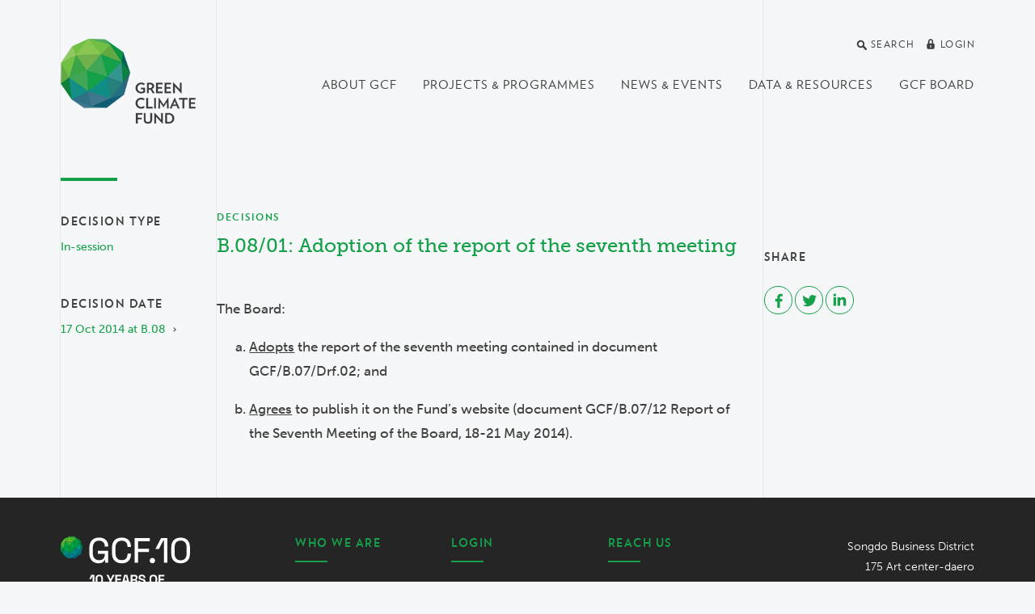

--- FILE ---
content_type: text/html; charset=utf-8
request_url: https://www.greenclimate.fund/decision/b08-01
body_size: 23272
content:
<!DOCTYPE html>
<html lang="en" dir="ltr"
  xmlns:og="http://ogp.me/ns#">
<head>
  <meta http-equiv="X-UA-Compatible" content="IE=edge">
  <meta name="viewport" content="width=device-width, initial-scale=1">
  <meta name="format-detection" content="telephone=no">
  <meta http-equiv="Content-Type" content="text/html; charset=utf-8" /><script type="text/javascript">(window.NREUM||(NREUM={})).init={ajax:{deny_list:["bam.nr-data.net"]},feature_flags:["soft_nav"]};(window.NREUM||(NREUM={})).loader_config={licenseKey:"cbea6b7084",applicationID:"142245673",browserID:"142255889"};;/*! For license information please see nr-loader-rum-1.308.0.min.js.LICENSE.txt */
(()=>{var e,t,r={163:(e,t,r)=>{"use strict";r.d(t,{j:()=>E});var n=r(384),i=r(1741);var a=r(2555);r(860).K7.genericEvents;const s="experimental.resources",o="register",c=e=>{if(!e||"string"!=typeof e)return!1;try{document.createDocumentFragment().querySelector(e)}catch{return!1}return!0};var d=r(2614),u=r(944),l=r(8122);const f="[data-nr-mask]",g=e=>(0,l.a)(e,(()=>{const e={feature_flags:[],experimental:{allow_registered_children:!1,resources:!1},mask_selector:"*",block_selector:"[data-nr-block]",mask_input_options:{color:!1,date:!1,"datetime-local":!1,email:!1,month:!1,number:!1,range:!1,search:!1,tel:!1,text:!1,time:!1,url:!1,week:!1,textarea:!1,select:!1,password:!0}};return{ajax:{deny_list:void 0,block_internal:!0,enabled:!0,autoStart:!0},api:{get allow_registered_children(){return e.feature_flags.includes(o)||e.experimental.allow_registered_children},set allow_registered_children(t){e.experimental.allow_registered_children=t},duplicate_registered_data:!1},browser_consent_mode:{enabled:!1},distributed_tracing:{enabled:void 0,exclude_newrelic_header:void 0,cors_use_newrelic_header:void 0,cors_use_tracecontext_headers:void 0,allowed_origins:void 0},get feature_flags(){return e.feature_flags},set feature_flags(t){e.feature_flags=t},generic_events:{enabled:!0,autoStart:!0},harvest:{interval:30},jserrors:{enabled:!0,autoStart:!0},logging:{enabled:!0,autoStart:!0},metrics:{enabled:!0,autoStart:!0},obfuscate:void 0,page_action:{enabled:!0},page_view_event:{enabled:!0,autoStart:!0},page_view_timing:{enabled:!0,autoStart:!0},performance:{capture_marks:!1,capture_measures:!1,capture_detail:!0,resources:{get enabled(){return e.feature_flags.includes(s)||e.experimental.resources},set enabled(t){e.experimental.resources=t},asset_types:[],first_party_domains:[],ignore_newrelic:!0}},privacy:{cookies_enabled:!0},proxy:{assets:void 0,beacon:void 0},session:{expiresMs:d.wk,inactiveMs:d.BB},session_replay:{autoStart:!0,enabled:!1,preload:!1,sampling_rate:10,error_sampling_rate:100,collect_fonts:!1,inline_images:!1,fix_stylesheets:!0,mask_all_inputs:!0,get mask_text_selector(){return e.mask_selector},set mask_text_selector(t){c(t)?e.mask_selector="".concat(t,",").concat(f):""===t||null===t?e.mask_selector=f:(0,u.R)(5,t)},get block_class(){return"nr-block"},get ignore_class(){return"nr-ignore"},get mask_text_class(){return"nr-mask"},get block_selector(){return e.block_selector},set block_selector(t){c(t)?e.block_selector+=",".concat(t):""!==t&&(0,u.R)(6,t)},get mask_input_options(){return e.mask_input_options},set mask_input_options(t){t&&"object"==typeof t?e.mask_input_options={...t,password:!0}:(0,u.R)(7,t)}},session_trace:{enabled:!0,autoStart:!0},soft_navigations:{enabled:!0,autoStart:!0},spa:{enabled:!0,autoStart:!0},ssl:void 0,user_actions:{enabled:!0,elementAttributes:["id","className","tagName","type"]}}})());var p=r(6154),m=r(9324);let h=0;const v={buildEnv:m.F3,distMethod:m.Xs,version:m.xv,originTime:p.WN},b={consented:!1},y={appMetadata:{},get consented(){return this.session?.state?.consent||b.consented},set consented(e){b.consented=e},customTransaction:void 0,denyList:void 0,disabled:!1,harvester:void 0,isolatedBacklog:!1,isRecording:!1,loaderType:void 0,maxBytes:3e4,obfuscator:void 0,onerror:void 0,ptid:void 0,releaseIds:{},session:void 0,timeKeeper:void 0,registeredEntities:[],jsAttributesMetadata:{bytes:0},get harvestCount(){return++h}},_=e=>{const t=(0,l.a)(e,y),r=Object.keys(v).reduce((e,t)=>(e[t]={value:v[t],writable:!1,configurable:!0,enumerable:!0},e),{});return Object.defineProperties(t,r)};var w=r(5701);const x=e=>{const t=e.startsWith("http");e+="/",r.p=t?e:"https://"+e};var R=r(7836),k=r(3241);const A={accountID:void 0,trustKey:void 0,agentID:void 0,licenseKey:void 0,applicationID:void 0,xpid:void 0},S=e=>(0,l.a)(e,A),T=new Set;function E(e,t={},r,s){let{init:o,info:c,loader_config:d,runtime:u={},exposed:l=!0}=t;if(!c){const e=(0,n.pV)();o=e.init,c=e.info,d=e.loader_config}e.init=g(o||{}),e.loader_config=S(d||{}),c.jsAttributes??={},p.bv&&(c.jsAttributes.isWorker=!0),e.info=(0,a.D)(c);const f=e.init,m=[c.beacon,c.errorBeacon];T.has(e.agentIdentifier)||(f.proxy.assets&&(x(f.proxy.assets),m.push(f.proxy.assets)),f.proxy.beacon&&m.push(f.proxy.beacon),e.beacons=[...m],function(e){const t=(0,n.pV)();Object.getOwnPropertyNames(i.W.prototype).forEach(r=>{const n=i.W.prototype[r];if("function"!=typeof n||"constructor"===n)return;let a=t[r];e[r]&&!1!==e.exposed&&"micro-agent"!==e.runtime?.loaderType&&(t[r]=(...t)=>{const n=e[r](...t);return a?a(...t):n})})}(e),(0,n.US)("activatedFeatures",w.B)),u.denyList=[...f.ajax.deny_list||[],...f.ajax.block_internal?m:[]],u.ptid=e.agentIdentifier,u.loaderType=r,e.runtime=_(u),T.has(e.agentIdentifier)||(e.ee=R.ee.get(e.agentIdentifier),e.exposed=l,(0,k.W)({agentIdentifier:e.agentIdentifier,drained:!!w.B?.[e.agentIdentifier],type:"lifecycle",name:"initialize",feature:void 0,data:e.config})),T.add(e.agentIdentifier)}},384:(e,t,r)=>{"use strict";r.d(t,{NT:()=>s,US:()=>u,Zm:()=>o,bQ:()=>d,dV:()=>c,pV:()=>l});var n=r(6154),i=r(1863),a=r(1910);const s={beacon:"bam.nr-data.net",errorBeacon:"bam.nr-data.net"};function o(){return n.gm.NREUM||(n.gm.NREUM={}),void 0===n.gm.newrelic&&(n.gm.newrelic=n.gm.NREUM),n.gm.NREUM}function c(){let e=o();return e.o||(e.o={ST:n.gm.setTimeout,SI:n.gm.setImmediate||n.gm.setInterval,CT:n.gm.clearTimeout,XHR:n.gm.XMLHttpRequest,REQ:n.gm.Request,EV:n.gm.Event,PR:n.gm.Promise,MO:n.gm.MutationObserver,FETCH:n.gm.fetch,WS:n.gm.WebSocket},(0,a.i)(...Object.values(e.o))),e}function d(e,t){let r=o();r.initializedAgents??={},t.initializedAt={ms:(0,i.t)(),date:new Date},r.initializedAgents[e]=t}function u(e,t){o()[e]=t}function l(){return function(){let e=o();const t=e.info||{};e.info={beacon:s.beacon,errorBeacon:s.errorBeacon,...t}}(),function(){let e=o();const t=e.init||{};e.init={...t}}(),c(),function(){let e=o();const t=e.loader_config||{};e.loader_config={...t}}(),o()}},782:(e,t,r)=>{"use strict";r.d(t,{T:()=>n});const n=r(860).K7.pageViewTiming},860:(e,t,r)=>{"use strict";r.d(t,{$J:()=>u,K7:()=>c,P3:()=>d,XX:()=>i,Yy:()=>o,df:()=>a,qY:()=>n,v4:()=>s});const n="events",i="jserrors",a="browser/blobs",s="rum",o="browser/logs",c={ajax:"ajax",genericEvents:"generic_events",jserrors:i,logging:"logging",metrics:"metrics",pageAction:"page_action",pageViewEvent:"page_view_event",pageViewTiming:"page_view_timing",sessionReplay:"session_replay",sessionTrace:"session_trace",softNav:"soft_navigations",spa:"spa"},d={[c.pageViewEvent]:1,[c.pageViewTiming]:2,[c.metrics]:3,[c.jserrors]:4,[c.spa]:5,[c.ajax]:6,[c.sessionTrace]:7,[c.softNav]:8,[c.sessionReplay]:9,[c.logging]:10,[c.genericEvents]:11},u={[c.pageViewEvent]:s,[c.pageViewTiming]:n,[c.ajax]:n,[c.spa]:n,[c.softNav]:n,[c.metrics]:i,[c.jserrors]:i,[c.sessionTrace]:a,[c.sessionReplay]:a,[c.logging]:o,[c.genericEvents]:"ins"}},944:(e,t,r)=>{"use strict";r.d(t,{R:()=>i});var n=r(3241);function i(e,t){"function"==typeof console.debug&&(console.debug("New Relic Warning: https://github.com/newrelic/newrelic-browser-agent/blob/main/docs/warning-codes.md#".concat(e),t),(0,n.W)({agentIdentifier:null,drained:null,type:"data",name:"warn",feature:"warn",data:{code:e,secondary:t}}))}},1687:(e,t,r)=>{"use strict";r.d(t,{Ak:()=>d,Ze:()=>f,x3:()=>u});var n=r(3241),i=r(7836),a=r(3606),s=r(860),o=r(2646);const c={};function d(e,t){const r={staged:!1,priority:s.P3[t]||0};l(e),c[e].get(t)||c[e].set(t,r)}function u(e,t){e&&c[e]&&(c[e].get(t)&&c[e].delete(t),p(e,t,!1),c[e].size&&g(e))}function l(e){if(!e)throw new Error("agentIdentifier required");c[e]||(c[e]=new Map)}function f(e="",t="feature",r=!1){if(l(e),!e||!c[e].get(t)||r)return p(e,t);c[e].get(t).staged=!0,g(e)}function g(e){const t=Array.from(c[e]);t.every(([e,t])=>t.staged)&&(t.sort((e,t)=>e[1].priority-t[1].priority),t.forEach(([t])=>{c[e].delete(t),p(e,t)}))}function p(e,t,r=!0){const s=e?i.ee.get(e):i.ee,c=a.i.handlers;if(!s.aborted&&s.backlog&&c){if((0,n.W)({agentIdentifier:e,type:"lifecycle",name:"drain",feature:t}),r){const e=s.backlog[t],r=c[t];if(r){for(let t=0;e&&t<e.length;++t)m(e[t],r);Object.entries(r).forEach(([e,t])=>{Object.values(t||{}).forEach(t=>{t[0]?.on&&t[0]?.context()instanceof o.y&&t[0].on(e,t[1])})})}}s.isolatedBacklog||delete c[t],s.backlog[t]=null,s.emit("drain-"+t,[])}}function m(e,t){var r=e[1];Object.values(t[r]||{}).forEach(t=>{var r=e[0];if(t[0]===r){var n=t[1],i=e[3],a=e[2];n.apply(i,a)}})}},1738:(e,t,r)=>{"use strict";r.d(t,{U:()=>g,Y:()=>f});var n=r(3241),i=r(9908),a=r(1863),s=r(944),o=r(5701),c=r(3969),d=r(8362),u=r(860),l=r(4261);function f(e,t,r,a){const f=a||r;!f||f[e]&&f[e]!==d.d.prototype[e]||(f[e]=function(){(0,i.p)(c.xV,["API/"+e+"/called"],void 0,u.K7.metrics,r.ee),(0,n.W)({agentIdentifier:r.agentIdentifier,drained:!!o.B?.[r.agentIdentifier],type:"data",name:"api",feature:l.Pl+e,data:{}});try{return t.apply(this,arguments)}catch(e){(0,s.R)(23,e)}})}function g(e,t,r,n,s){const o=e.info;null===r?delete o.jsAttributes[t]:o.jsAttributes[t]=r,(s||null===r)&&(0,i.p)(l.Pl+n,[(0,a.t)(),t,r],void 0,"session",e.ee)}},1741:(e,t,r)=>{"use strict";r.d(t,{W:()=>a});var n=r(944),i=r(4261);class a{#e(e,...t){if(this[e]!==a.prototype[e])return this[e](...t);(0,n.R)(35,e)}addPageAction(e,t){return this.#e(i.hG,e,t)}register(e){return this.#e(i.eY,e)}recordCustomEvent(e,t){return this.#e(i.fF,e,t)}setPageViewName(e,t){return this.#e(i.Fw,e,t)}setCustomAttribute(e,t,r){return this.#e(i.cD,e,t,r)}noticeError(e,t){return this.#e(i.o5,e,t)}setUserId(e,t=!1){return this.#e(i.Dl,e,t)}setApplicationVersion(e){return this.#e(i.nb,e)}setErrorHandler(e){return this.#e(i.bt,e)}addRelease(e,t){return this.#e(i.k6,e,t)}log(e,t){return this.#e(i.$9,e,t)}start(){return this.#e(i.d3)}finished(e){return this.#e(i.BL,e)}recordReplay(){return this.#e(i.CH)}pauseReplay(){return this.#e(i.Tb)}addToTrace(e){return this.#e(i.U2,e)}setCurrentRouteName(e){return this.#e(i.PA,e)}interaction(e){return this.#e(i.dT,e)}wrapLogger(e,t,r){return this.#e(i.Wb,e,t,r)}measure(e,t){return this.#e(i.V1,e,t)}consent(e){return this.#e(i.Pv,e)}}},1863:(e,t,r)=>{"use strict";function n(){return Math.floor(performance.now())}r.d(t,{t:()=>n})},1910:(e,t,r)=>{"use strict";r.d(t,{i:()=>a});var n=r(944);const i=new Map;function a(...e){return e.every(e=>{if(i.has(e))return i.get(e);const t="function"==typeof e?e.toString():"",r=t.includes("[native code]"),a=t.includes("nrWrapper");return r||a||(0,n.R)(64,e?.name||t),i.set(e,r),r})}},2555:(e,t,r)=>{"use strict";r.d(t,{D:()=>o,f:()=>s});var n=r(384),i=r(8122);const a={beacon:n.NT.beacon,errorBeacon:n.NT.errorBeacon,licenseKey:void 0,applicationID:void 0,sa:void 0,queueTime:void 0,applicationTime:void 0,ttGuid:void 0,user:void 0,account:void 0,product:void 0,extra:void 0,jsAttributes:{},userAttributes:void 0,atts:void 0,transactionName:void 0,tNamePlain:void 0};function s(e){try{return!!e.licenseKey&&!!e.errorBeacon&&!!e.applicationID}catch(e){return!1}}const o=e=>(0,i.a)(e,a)},2614:(e,t,r)=>{"use strict";r.d(t,{BB:()=>s,H3:()=>n,g:()=>d,iL:()=>c,tS:()=>o,uh:()=>i,wk:()=>a});const n="NRBA",i="SESSION",a=144e5,s=18e5,o={STARTED:"session-started",PAUSE:"session-pause",RESET:"session-reset",RESUME:"session-resume",UPDATE:"session-update"},c={SAME_TAB:"same-tab",CROSS_TAB:"cross-tab"},d={OFF:0,FULL:1,ERROR:2}},2646:(e,t,r)=>{"use strict";r.d(t,{y:()=>n});class n{constructor(e){this.contextId=e}}},2843:(e,t,r)=>{"use strict";r.d(t,{G:()=>a,u:()=>i});var n=r(3878);function i(e,t=!1,r,i){(0,n.DD)("visibilitychange",function(){if(t)return void("hidden"===document.visibilityState&&e());e(document.visibilityState)},r,i)}function a(e,t,r){(0,n.sp)("pagehide",e,t,r)}},3241:(e,t,r)=>{"use strict";r.d(t,{W:()=>a});var n=r(6154);const i="newrelic";function a(e={}){try{n.gm.dispatchEvent(new CustomEvent(i,{detail:e}))}catch(e){}}},3606:(e,t,r)=>{"use strict";r.d(t,{i:()=>a});var n=r(9908);a.on=s;var i=a.handlers={};function a(e,t,r,a){s(a||n.d,i,e,t,r)}function s(e,t,r,i,a){a||(a="feature"),e||(e=n.d);var s=t[a]=t[a]||{};(s[r]=s[r]||[]).push([e,i])}},3878:(e,t,r)=>{"use strict";function n(e,t){return{capture:e,passive:!1,signal:t}}function i(e,t,r=!1,i){window.addEventListener(e,t,n(r,i))}function a(e,t,r=!1,i){document.addEventListener(e,t,n(r,i))}r.d(t,{DD:()=>a,jT:()=>n,sp:()=>i})},3969:(e,t,r)=>{"use strict";r.d(t,{TZ:()=>n,XG:()=>o,rs:()=>i,xV:()=>s,z_:()=>a});const n=r(860).K7.metrics,i="sm",a="cm",s="storeSupportabilityMetrics",o="storeEventMetrics"},4234:(e,t,r)=>{"use strict";r.d(t,{W:()=>a});var n=r(7836),i=r(1687);class a{constructor(e,t){this.agentIdentifier=e,this.ee=n.ee.get(e),this.featureName=t,this.blocked=!1}deregisterDrain(){(0,i.x3)(this.agentIdentifier,this.featureName)}}},4261:(e,t,r)=>{"use strict";r.d(t,{$9:()=>d,BL:()=>o,CH:()=>g,Dl:()=>_,Fw:()=>y,PA:()=>h,Pl:()=>n,Pv:()=>k,Tb:()=>l,U2:()=>a,V1:()=>R,Wb:()=>x,bt:()=>b,cD:()=>v,d3:()=>w,dT:()=>c,eY:()=>p,fF:()=>f,hG:()=>i,k6:()=>s,nb:()=>m,o5:()=>u});const n="api-",i="addPageAction",a="addToTrace",s="addRelease",o="finished",c="interaction",d="log",u="noticeError",l="pauseReplay",f="recordCustomEvent",g="recordReplay",p="register",m="setApplicationVersion",h="setCurrentRouteName",v="setCustomAttribute",b="setErrorHandler",y="setPageViewName",_="setUserId",w="start",x="wrapLogger",R="measure",k="consent"},5289:(e,t,r)=>{"use strict";r.d(t,{GG:()=>s,Qr:()=>c,sB:()=>o});var n=r(3878),i=r(6389);function a(){return"undefined"==typeof document||"complete"===document.readyState}function s(e,t){if(a())return e();const r=(0,i.J)(e),s=setInterval(()=>{a()&&(clearInterval(s),r())},500);(0,n.sp)("load",r,t)}function o(e){if(a())return e();(0,n.DD)("DOMContentLoaded",e)}function c(e){if(a())return e();(0,n.sp)("popstate",e)}},5607:(e,t,r)=>{"use strict";r.d(t,{W:()=>n});const n=(0,r(9566).bz)()},5701:(e,t,r)=>{"use strict";r.d(t,{B:()=>a,t:()=>s});var n=r(3241);const i=new Set,a={};function s(e,t){const r=t.agentIdentifier;a[r]??={},e&&"object"==typeof e&&(i.has(r)||(t.ee.emit("rumresp",[e]),a[r]=e,i.add(r),(0,n.W)({agentIdentifier:r,loaded:!0,drained:!0,type:"lifecycle",name:"load",feature:void 0,data:e})))}},6154:(e,t,r)=>{"use strict";r.d(t,{OF:()=>c,RI:()=>i,WN:()=>u,bv:()=>a,eN:()=>l,gm:()=>s,mw:()=>o,sb:()=>d});var n=r(1863);const i="undefined"!=typeof window&&!!window.document,a="undefined"!=typeof WorkerGlobalScope&&("undefined"!=typeof self&&self instanceof WorkerGlobalScope&&self.navigator instanceof WorkerNavigator||"undefined"!=typeof globalThis&&globalThis instanceof WorkerGlobalScope&&globalThis.navigator instanceof WorkerNavigator),s=i?window:"undefined"!=typeof WorkerGlobalScope&&("undefined"!=typeof self&&self instanceof WorkerGlobalScope&&self||"undefined"!=typeof globalThis&&globalThis instanceof WorkerGlobalScope&&globalThis),o=Boolean("hidden"===s?.document?.visibilityState),c=/iPad|iPhone|iPod/.test(s.navigator?.userAgent),d=c&&"undefined"==typeof SharedWorker,u=((()=>{const e=s.navigator?.userAgent?.match(/Firefox[/\s](\d+\.\d+)/);Array.isArray(e)&&e.length>=2&&e[1]})(),Date.now()-(0,n.t)()),l=()=>"undefined"!=typeof PerformanceNavigationTiming&&s?.performance?.getEntriesByType("navigation")?.[0]?.responseStart},6389:(e,t,r)=>{"use strict";function n(e,t=500,r={}){const n=r?.leading||!1;let i;return(...r)=>{n&&void 0===i&&(e.apply(this,r),i=setTimeout(()=>{i=clearTimeout(i)},t)),n||(clearTimeout(i),i=setTimeout(()=>{e.apply(this,r)},t))}}function i(e){let t=!1;return(...r)=>{t||(t=!0,e.apply(this,r))}}r.d(t,{J:()=>i,s:()=>n})},6630:(e,t,r)=>{"use strict";r.d(t,{T:()=>n});const n=r(860).K7.pageViewEvent},7699:(e,t,r)=>{"use strict";r.d(t,{It:()=>a,KC:()=>o,No:()=>i,qh:()=>s});var n=r(860);const i=16e3,a=1e6,s="SESSION_ERROR",o={[n.K7.logging]:!0,[n.K7.genericEvents]:!1,[n.K7.jserrors]:!1,[n.K7.ajax]:!1}},7836:(e,t,r)=>{"use strict";r.d(t,{P:()=>o,ee:()=>c});var n=r(384),i=r(8990),a=r(2646),s=r(5607);const o="nr@context:".concat(s.W),c=function e(t,r){var n={},s={},u={},l=!1;try{l=16===r.length&&d.initializedAgents?.[r]?.runtime.isolatedBacklog}catch(e){}var f={on:p,addEventListener:p,removeEventListener:function(e,t){var r=n[e];if(!r)return;for(var i=0;i<r.length;i++)r[i]===t&&r.splice(i,1)},emit:function(e,r,n,i,a){!1!==a&&(a=!0);if(c.aborted&&!i)return;t&&a&&t.emit(e,r,n);var o=g(n);m(e).forEach(e=>{e.apply(o,r)});var d=v()[s[e]];d&&d.push([f,e,r,o]);return o},get:h,listeners:m,context:g,buffer:function(e,t){const r=v();if(t=t||"feature",f.aborted)return;Object.entries(e||{}).forEach(([e,n])=>{s[n]=t,t in r||(r[t]=[])})},abort:function(){f._aborted=!0,Object.keys(f.backlog).forEach(e=>{delete f.backlog[e]})},isBuffering:function(e){return!!v()[s[e]]},debugId:r,backlog:l?{}:t&&"object"==typeof t.backlog?t.backlog:{},isolatedBacklog:l};return Object.defineProperty(f,"aborted",{get:()=>{let e=f._aborted||!1;return e||(t&&(e=t.aborted),e)}}),f;function g(e){return e&&e instanceof a.y?e:e?(0,i.I)(e,o,()=>new a.y(o)):new a.y(o)}function p(e,t){n[e]=m(e).concat(t)}function m(e){return n[e]||[]}function h(t){return u[t]=u[t]||e(f,t)}function v(){return f.backlog}}(void 0,"globalEE"),d=(0,n.Zm)();d.ee||(d.ee=c)},8122:(e,t,r)=>{"use strict";r.d(t,{a:()=>i});var n=r(944);function i(e,t){try{if(!e||"object"!=typeof e)return(0,n.R)(3);if(!t||"object"!=typeof t)return(0,n.R)(4);const r=Object.create(Object.getPrototypeOf(t),Object.getOwnPropertyDescriptors(t)),a=0===Object.keys(r).length?e:r;for(let s in a)if(void 0!==e[s])try{if(null===e[s]){r[s]=null;continue}Array.isArray(e[s])&&Array.isArray(t[s])?r[s]=Array.from(new Set([...e[s],...t[s]])):"object"==typeof e[s]&&"object"==typeof t[s]?r[s]=i(e[s],t[s]):r[s]=e[s]}catch(e){r[s]||(0,n.R)(1,e)}return r}catch(e){(0,n.R)(2,e)}}},8362:(e,t,r)=>{"use strict";r.d(t,{d:()=>a});var n=r(9566),i=r(1741);class a extends i.W{agentIdentifier=(0,n.LA)(16)}},8374:(e,t,r)=>{r.nc=(()=>{try{return document?.currentScript?.nonce}catch(e){}return""})()},8990:(e,t,r)=>{"use strict";r.d(t,{I:()=>i});var n=Object.prototype.hasOwnProperty;function i(e,t,r){if(n.call(e,t))return e[t];var i=r();if(Object.defineProperty&&Object.keys)try{return Object.defineProperty(e,t,{value:i,writable:!0,enumerable:!1}),i}catch(e){}return e[t]=i,i}},9324:(e,t,r)=>{"use strict";r.d(t,{F3:()=>i,Xs:()=>a,xv:()=>n});const n="1.308.0",i="PROD",a="CDN"},9566:(e,t,r)=>{"use strict";r.d(t,{LA:()=>o,bz:()=>s});var n=r(6154);const i="xxxxxxxx-xxxx-4xxx-yxxx-xxxxxxxxxxxx";function a(e,t){return e?15&e[t]:16*Math.random()|0}function s(){const e=n.gm?.crypto||n.gm?.msCrypto;let t,r=0;return e&&e.getRandomValues&&(t=e.getRandomValues(new Uint8Array(30))),i.split("").map(e=>"x"===e?a(t,r++).toString(16):"y"===e?(3&a()|8).toString(16):e).join("")}function o(e){const t=n.gm?.crypto||n.gm?.msCrypto;let r,i=0;t&&t.getRandomValues&&(r=t.getRandomValues(new Uint8Array(e)));const s=[];for(var o=0;o<e;o++)s.push(a(r,i++).toString(16));return s.join("")}},9908:(e,t,r)=>{"use strict";r.d(t,{d:()=>n,p:()=>i});var n=r(7836).ee.get("handle");function i(e,t,r,i,a){a?(a.buffer([e],i),a.emit(e,t,r)):(n.buffer([e],i),n.emit(e,t,r))}}},n={};function i(e){var t=n[e];if(void 0!==t)return t.exports;var a=n[e]={exports:{}};return r[e](a,a.exports,i),a.exports}i.m=r,i.d=(e,t)=>{for(var r in t)i.o(t,r)&&!i.o(e,r)&&Object.defineProperty(e,r,{enumerable:!0,get:t[r]})},i.f={},i.e=e=>Promise.all(Object.keys(i.f).reduce((t,r)=>(i.f[r](e,t),t),[])),i.u=e=>"nr-rum-1.308.0.min.js",i.o=(e,t)=>Object.prototype.hasOwnProperty.call(e,t),e={},t="NRBA-1.308.0.PROD:",i.l=(r,n,a,s)=>{if(e[r])e[r].push(n);else{var o,c;if(void 0!==a)for(var d=document.getElementsByTagName("script"),u=0;u<d.length;u++){var l=d[u];if(l.getAttribute("src")==r||l.getAttribute("data-webpack")==t+a){o=l;break}}if(!o){c=!0;var f={296:"sha512-+MIMDsOcckGXa1EdWHqFNv7P+JUkd5kQwCBr3KE6uCvnsBNUrdSt4a/3/L4j4TxtnaMNjHpza2/erNQbpacJQA=="};(o=document.createElement("script")).charset="utf-8",i.nc&&o.setAttribute("nonce",i.nc),o.setAttribute("data-webpack",t+a),o.src=r,0!==o.src.indexOf(window.location.origin+"/")&&(o.crossOrigin="anonymous"),f[s]&&(o.integrity=f[s])}e[r]=[n];var g=(t,n)=>{o.onerror=o.onload=null,clearTimeout(p);var i=e[r];if(delete e[r],o.parentNode&&o.parentNode.removeChild(o),i&&i.forEach(e=>e(n)),t)return t(n)},p=setTimeout(g.bind(null,void 0,{type:"timeout",target:o}),12e4);o.onerror=g.bind(null,o.onerror),o.onload=g.bind(null,o.onload),c&&document.head.appendChild(o)}},i.r=e=>{"undefined"!=typeof Symbol&&Symbol.toStringTag&&Object.defineProperty(e,Symbol.toStringTag,{value:"Module"}),Object.defineProperty(e,"__esModule",{value:!0})},i.p="https://js-agent.newrelic.com/",(()=>{var e={374:0,840:0};i.f.j=(t,r)=>{var n=i.o(e,t)?e[t]:void 0;if(0!==n)if(n)r.push(n[2]);else{var a=new Promise((r,i)=>n=e[t]=[r,i]);r.push(n[2]=a);var s=i.p+i.u(t),o=new Error;i.l(s,r=>{if(i.o(e,t)&&(0!==(n=e[t])&&(e[t]=void 0),n)){var a=r&&("load"===r.type?"missing":r.type),s=r&&r.target&&r.target.src;o.message="Loading chunk "+t+" failed: ("+a+": "+s+")",o.name="ChunkLoadError",o.type=a,o.request=s,n[1](o)}},"chunk-"+t,t)}};var t=(t,r)=>{var n,a,[s,o,c]=r,d=0;if(s.some(t=>0!==e[t])){for(n in o)i.o(o,n)&&(i.m[n]=o[n]);if(c)c(i)}for(t&&t(r);d<s.length;d++)a=s[d],i.o(e,a)&&e[a]&&e[a][0](),e[a]=0},r=self["webpackChunk:NRBA-1.308.0.PROD"]=self["webpackChunk:NRBA-1.308.0.PROD"]||[];r.forEach(t.bind(null,0)),r.push=t.bind(null,r.push.bind(r))})(),(()=>{"use strict";i(8374);var e=i(8362),t=i(860);const r=Object.values(t.K7);var n=i(163);var a=i(9908),s=i(1863),o=i(4261),c=i(1738);var d=i(1687),u=i(4234),l=i(5289),f=i(6154),g=i(944),p=i(384);const m=e=>f.RI&&!0===e?.privacy.cookies_enabled;function h(e){return!!(0,p.dV)().o.MO&&m(e)&&!0===e?.session_trace.enabled}var v=i(6389),b=i(7699);class y extends u.W{constructor(e,t){super(e.agentIdentifier,t),this.agentRef=e,this.abortHandler=void 0,this.featAggregate=void 0,this.loadedSuccessfully=void 0,this.onAggregateImported=new Promise(e=>{this.loadedSuccessfully=e}),this.deferred=Promise.resolve(),!1===e.init[this.featureName].autoStart?this.deferred=new Promise((t,r)=>{this.ee.on("manual-start-all",(0,v.J)(()=>{(0,d.Ak)(e.agentIdentifier,this.featureName),t()}))}):(0,d.Ak)(e.agentIdentifier,t)}importAggregator(e,t,r={}){if(this.featAggregate)return;const n=async()=>{let n;await this.deferred;try{if(m(e.init)){const{setupAgentSession:t}=await i.e(296).then(i.bind(i,3305));n=t(e)}}catch(e){(0,g.R)(20,e),this.ee.emit("internal-error",[e]),(0,a.p)(b.qh,[e],void 0,this.featureName,this.ee)}try{if(!this.#t(this.featureName,n,e.init))return(0,d.Ze)(this.agentIdentifier,this.featureName),void this.loadedSuccessfully(!1);const{Aggregate:i}=await t();this.featAggregate=new i(e,r),e.runtime.harvester.initializedAggregates.push(this.featAggregate),this.loadedSuccessfully(!0)}catch(e){(0,g.R)(34,e),this.abortHandler?.(),(0,d.Ze)(this.agentIdentifier,this.featureName,!0),this.loadedSuccessfully(!1),this.ee&&this.ee.abort()}};f.RI?(0,l.GG)(()=>n(),!0):n()}#t(e,r,n){if(this.blocked)return!1;switch(e){case t.K7.sessionReplay:return h(n)&&!!r;case t.K7.sessionTrace:return!!r;default:return!0}}}var _=i(6630),w=i(2614),x=i(3241);class R extends y{static featureName=_.T;constructor(e){var t;super(e,_.T),this.setupInspectionEvents(e.agentIdentifier),t=e,(0,c.Y)(o.Fw,function(e,r){"string"==typeof e&&("/"!==e.charAt(0)&&(e="/"+e),t.runtime.customTransaction=(r||"http://custom.transaction")+e,(0,a.p)(o.Pl+o.Fw,[(0,s.t)()],void 0,void 0,t.ee))},t),this.importAggregator(e,()=>i.e(296).then(i.bind(i,3943)))}setupInspectionEvents(e){const t=(t,r)=>{t&&(0,x.W)({agentIdentifier:e,timeStamp:t.timeStamp,loaded:"complete"===t.target.readyState,type:"window",name:r,data:t.target.location+""})};(0,l.sB)(e=>{t(e,"DOMContentLoaded")}),(0,l.GG)(e=>{t(e,"load")}),(0,l.Qr)(e=>{t(e,"navigate")}),this.ee.on(w.tS.UPDATE,(t,r)=>{(0,x.W)({agentIdentifier:e,type:"lifecycle",name:"session",data:r})})}}class k extends e.d{constructor(e){var t;(super(),f.gm)?(this.features={},(0,p.bQ)(this.agentIdentifier,this),this.desiredFeatures=new Set(e.features||[]),this.desiredFeatures.add(R),(0,n.j)(this,e,e.loaderType||"agent"),t=this,(0,c.Y)(o.cD,function(e,r,n=!1){if("string"==typeof e){if(["string","number","boolean"].includes(typeof r)||null===r)return(0,c.U)(t,e,r,o.cD,n);(0,g.R)(40,typeof r)}else(0,g.R)(39,typeof e)},t),function(e){(0,c.Y)(o.Dl,function(t,r=!1){if("string"!=typeof t&&null!==t)return void(0,g.R)(41,typeof t);const n=e.info.jsAttributes["enduser.id"];r&&null!=n&&n!==t?(0,a.p)(o.Pl+"setUserIdAndResetSession",[t],void 0,"session",e.ee):(0,c.U)(e,"enduser.id",t,o.Dl,!0)},e)}(this),function(e){(0,c.Y)(o.nb,function(t){if("string"==typeof t||null===t)return(0,c.U)(e,"application.version",t,o.nb,!1);(0,g.R)(42,typeof t)},e)}(this),function(e){(0,c.Y)(o.d3,function(){e.ee.emit("manual-start-all")},e)}(this),function(e){(0,c.Y)(o.Pv,function(t=!0){if("boolean"==typeof t){if((0,a.p)(o.Pl+o.Pv,[t],void 0,"session",e.ee),e.runtime.consented=t,t){const t=e.features.page_view_event;t.onAggregateImported.then(e=>{const r=t.featAggregate;e&&!r.sentRum&&r.sendRum()})}}else(0,g.R)(65,typeof t)},e)}(this),this.run()):(0,g.R)(21)}get config(){return{info:this.info,init:this.init,loader_config:this.loader_config,runtime:this.runtime}}get api(){return this}run(){try{const e=function(e){const t={};return r.forEach(r=>{t[r]=!!e[r]?.enabled}),t}(this.init),n=[...this.desiredFeatures];n.sort((e,r)=>t.P3[e.featureName]-t.P3[r.featureName]),n.forEach(r=>{if(!e[r.featureName]&&r.featureName!==t.K7.pageViewEvent)return;if(r.featureName===t.K7.spa)return void(0,g.R)(67);const n=function(e){switch(e){case t.K7.ajax:return[t.K7.jserrors];case t.K7.sessionTrace:return[t.K7.ajax,t.K7.pageViewEvent];case t.K7.sessionReplay:return[t.K7.sessionTrace];case t.K7.pageViewTiming:return[t.K7.pageViewEvent];default:return[]}}(r.featureName).filter(e=>!(e in this.features));n.length>0&&(0,g.R)(36,{targetFeature:r.featureName,missingDependencies:n}),this.features[r.featureName]=new r(this)})}catch(e){(0,g.R)(22,e);for(const e in this.features)this.features[e].abortHandler?.();const t=(0,p.Zm)();delete t.initializedAgents[this.agentIdentifier]?.features,delete this.sharedAggregator;return t.ee.get(this.agentIdentifier).abort(),!1}}}var A=i(2843),S=i(782);class T extends y{static featureName=S.T;constructor(e){super(e,S.T),f.RI&&((0,A.u)(()=>(0,a.p)("docHidden",[(0,s.t)()],void 0,S.T,this.ee),!0),(0,A.G)(()=>(0,a.p)("winPagehide",[(0,s.t)()],void 0,S.T,this.ee)),this.importAggregator(e,()=>i.e(296).then(i.bind(i,2117))))}}var E=i(3969);class I extends y{static featureName=E.TZ;constructor(e){super(e,E.TZ),f.RI&&document.addEventListener("securitypolicyviolation",e=>{(0,a.p)(E.xV,["Generic/CSPViolation/Detected"],void 0,this.featureName,this.ee)}),this.importAggregator(e,()=>i.e(296).then(i.bind(i,9623)))}}new k({features:[R,T,I],loaderType:"lite"})})()})();</script>
<link rel="shortcut icon" href="https://www.greenclimate.fund/sites/all/themes/gcf/favicon.ico" type="image/vnd.microsoft.icon" />
<script type="text/javascript">dataLayer = [{"drupalLanguage":"en","drupalCountry":"KR","entityLanguage":"und","entityTnid":"0","entityVid":"8628","entityName":"olivier","entityUid":"347","entityCreated":"1568958431","entityStatus":"1","entityType":"node","entityBundle":"decision","entityId":"8628","entityLabel":"Adoption of the report of the seventh meeting","entityTaxonomy":{"subtype":{"294":"In-session"}},"userUid":0}];</script>
<meta name="description" content="The Board: Adopts the report of the seventh meeting contained in document GCF/B.07/Drf.02; and Agrees to publish it on the Fund’s website (document GCF/B.07/12 Report of the Seventh Meeting of the Board, 18-21 May 2014)." />
<meta name="generator" content="Drupal 7 (https://www.drupal.org)" />
<link rel="canonical" href="https://www.greenclimate.fund/decision/b08-01" />
<link rel="shortlink" href="https://www.greenclimate.fund/node/8628" />
<meta property="og:type" content="website" />
<meta property="og:site_name" content="Green Climate Fund" />
<meta property="og:title" content="Adoption of the report of the seventh meeting" />
<meta property="og:url" content="https://www.greenclimate.fund/decision/b08-01" />
<meta property="og:description" content="The Board: Adopts the report of the seventh meeting contained in document GCF/B.07/Drf.02; and Agrees to publish it on the Fund’s website (document GCF/B.07/12 Report of the Seventh Meeting of the Board, 18-21 May 2014)." />
<meta property="og:updated_time" content="2022-03-23T15:24:53+09:00" />
<meta name="twitter:card" content="summary_large_image" />
<meta name="twitter:creator" content="@theGCF" />
<meta name="twitter:url" content="https://www.greenclimate.fund/decision/b08-01" />
<meta name="twitter:title" content="Adoption of the report of the seventh meeting" />
<meta name="twitter:description" content="The Board: Adopts the report of the seventh meeting contained in document GCF/B.07/Drf.02; and Agrees to publish it on the Fund’s website (document GCF/B.07/12 Report of the Seventh Meeting of the" />
<meta name="dcterms.title" content="Adoption of the report of the seventh meeting" />
<meta name="dcterms.creator" content="Green Climate Fund" />
<meta name="dcterms.description" content="The Board: Adopts the report of the seventh meeting contained in document GCF/B.07/Drf.02; and Agrees to publish it on the Fund’s website (document GCF/B.07/12 Report of the Seventh Meeting of the Board, 18-21 May 2014)." />
<meta name="dcterms.publisher" content="Green Climate Fund" />
<meta name="dcterms.date" content="2022-03-23T15:24:53+09:00" />
<meta name="dcterms.type" content="Text" />
<meta name="dcterms.format" content="text/html" />
<meta name="dcterms.identifier" content="https://www.greenclimate.fund/decision/b08-01" />
  <!-- Favicon -->
  <link rel="apple-touch-icon" sizes="180x180" href="/sites/all/themes/gcf/img/favicon/apple-touch-icon.png">
  <link rel="icon" type="image/png" sizes="32x32" href="/sites/all/themes/gcf/img/favicon/favicon-32x32.png">
  <link rel="icon" type="image/png" sizes="16x16" href="/sites/all/themes/gcf/img/favicon/favicon-16x16.png">
  <link rel="mask-icon" href="/sites/all/themes/gcf/img/favicon/safari-pinned-tab.svg" color="#14A04A">
  <link rel="manifest" href="/sites/all/themes/gcf/img/favicon/manifest.json">
  <meta name="theme-color" content="#ffffff">
  <meta name="msapplication-config" content="/sites/all/themes/gcf/img/favicon/browserconfig.xml">

  <title>Adoption of the report of the seventh meeting | Green Climate Fund</title>
  <link type="text/css" rel="stylesheet" href="https://www.greenclimate.fund/sites/default/files/css/css_FFMDRYZ2nSV6HGDyDVpm9-yNY8H0IkhZ90k-a2N9jFE.css" media="all" />
<link type="text/css" rel="stylesheet" href="https://www.greenclimate.fund/sites/default/files/css/css_0eGB8raMJ5UhQn3QtCTh1-m4OoYPE2MgnUKe-OMDN74.css" media="all" />
<link type="text/css" rel="stylesheet" href="https://www.greenclimate.fund/sites/default/files/css/css_NOxdzLQkiph7Qd_PvYKoq7U_QGr-cJiSEobl9YIwhyg.css" media="all" />
<link type="text/css" rel="stylesheet" href="https://use.typekit.net/wps5bax.css" media="all" />
<link type="text/css" rel="stylesheet" href="https://www.greenclimate.fund/sites/default/files/css/css_b4AqVb13A6WeOPxATrFOPYF5rWI7M0VFP9NmiJtTFRs.css" media="all" />
  <script type="text/javascript">var docEl=document.scrollingElement||document.documentElement,fixedClassName="is-fixed",header=document.querySelector(".site-header");header&&docEl.scrollTop>50&&(header.classList?header.classList.add(fixedClassName):header.className+=" "+fixedClassName);</script>
  <script type="text/javascript">
    /*! modernizr 3.6.0 (Custom Build) | MIT *
     * https://modernizr.com/download/?-backgroundblendmode-csspositionsticky-objectfit-svg-touchevents-setclasses !
     */
     !function(e,t,n){function r(e){var t=x.className,n=Modernizr._config.classPrefix||"";if(_&&(t=t.baseVal),Modernizr._config.enableJSClass){var r=new RegExp("(^|\\s)"+n+"no-js(\\s|$)");t=t.replace(r,"$1"+n+"js$2")}Modernizr._config.enableClasses&&(t+=" "+n+e.join(" "+n),_?x.className.baseVal=t:x.className=t)}function o(e,t){return typeof e===t}function s(){var e,t,n,r,s,i,a;for(var l in C)if(C.hasOwnProperty(l)){if(e=[],t=C[l],t.name&&(e.push(t.name.toLowerCase()),t.options&&t.options.aliases&&t.options.aliases.length))for(n=0;n<t.options.aliases.length;n++)e.push(t.options.aliases[n].toLowerCase());for(r=o(t.fn,"function")?t.fn():t.fn,s=0;s<e.length;s++)i=e[s],a=i.split("."),1===a.length?Modernizr[a[0]]=r:(!Modernizr[a[0]]||Modernizr[a[0]]instanceof Boolean||(Modernizr[a[0]]=new Boolean(Modernizr[a[0]])),Modernizr[a[0]][a[1]]=r),y.push((r?"":"no-")+a.join("-"))}}function i(){return"function"!=typeof t.createElement?t.createElement(arguments[0]):_?t.createElementNS.call(t,"http://www.w3.org/2000/svg",arguments[0]):t.createElement.apply(t,arguments)}function a(e){return e.replace(/([a-z])-([a-z])/g,function(e,t,n){return t+n.toUpperCase()}).replace(/^-/,"")}function l(){var e=t.body;return e||(e=i(_?"svg":"body"),e.fake=!0),e}function u(e,n,r,o){var s,a,u,f,c="modernizr",d=i("div"),p=l();if(parseInt(r,10))for(;r--;)u=i("div"),u.id=o?o[r]:c+(r+1),d.appendChild(u);return s=i("style"),s.type="text/css",s.id="s"+c,(p.fake?p:d).appendChild(s),p.appendChild(d),s.styleSheet?s.styleSheet.cssText=e:s.appendChild(t.createTextNode(e)),d.id=c,p.fake&&(p.style.background="",p.style.overflow="hidden",f=x.style.overflow,x.style.overflow="hidden",x.appendChild(p)),a=n(d,e),p.fake?(p.parentNode.removeChild(p),x.style.overflow=f,x.offsetHeight):d.parentNode.removeChild(d),!!a}function f(e,t){return function(){return e.apply(t,arguments)}}function c(e,t,n){var r;for(var s in e)if(e[s]in t)return n===!1?e[s]:(r=t[e[s]],o(r,"function")?f(r,n||t):r);return!1}function d(e,t){return!!~(""+e).indexOf(t)}function p(e){return e.replace(/([A-Z])/g,function(e,t){return"-"+t.toLowerCase()}).replace(/^ms-/,"-ms-")}function m(t,n,r){var o;if("getComputedStyle"in e){o=getComputedStyle.call(e,t,n);var s=e.console;if(null!==o)r&&(o=o.getPropertyValue(r));else if(s){var i=s.error?"error":"log";s[i].call(s,"getComputedStyle returning null, its possible modernizr test results are inaccurate")}}else o=!n&&t.currentStyle&&t.currentStyle[r];return o}function v(t,r){var o=t.length;if("CSS"in e&&"supports"in e.CSS){for(;o--;)if(e.CSS.supports(p(t[o]),r))return!0;return!1}if("CSSSupportsRule"in e){for(var s=[];o--;)s.push("("+p(t[o])+":"+r+")");return s=s.join(" or "),u("@supports ("+s+") { #modernizr { position: absolute; } }",function(e){return"absolute"==m(e,null,"position")})}return n}function g(e,t,r,s){function l(){f&&(delete N.style,delete N.modElem)}if(s=o(s,"undefined")?!1:s,!o(r,"undefined")){var u=v(e,r);if(!o(u,"undefined"))return u}for(var f,c,p,m,g,h=["modernizr","tspan","samp"];!N.style&&h.length;)f=!0,N.modElem=i(h.shift()),N.style=N.modElem.style;for(p=e.length,c=0;p>c;c++)if(m=e[c],g=N.style[m],d(m,"-")&&(m=a(m)),N.style[m]!==n){if(s||o(r,"undefined"))return l(),"pfx"==t?m:!0;try{N.style[m]=r}catch(y){}if(N.style[m]!=g)return l(),"pfx"==t?m:!0}return l(),!1}function h(e,t,n,r,s){var i=e.charAt(0).toUpperCase()+e.slice(1),a=(e+" "+z.join(i+" ")+i).split(" ");return o(t,"string")||o(t,"undefined")?g(a,t,r,s):(a=(e+" "+j.join(i+" ")+i).split(" "),c(a,t,n))}var y=[],C=[],S={_version:"3.6.0",_config:{classPrefix:"",enableClasses:!0,enableJSClass:!0,usePrefixes:!0},_q:[],on:function(e,t){var n=this;setTimeout(function(){t(n[e])},0)},addTest:function(e,t,n){C.push({name:e,fn:t,options:n})},addAsyncTest:function(e){C.push({name:null,fn:e})}},Modernizr=function(){};Modernizr.prototype=S,Modernizr=new Modernizr,Modernizr.addTest("svg",!!t.createElementNS&&!!t.createElementNS("http://www.w3.org/2000/svg","svg").createSVGRect);var w=S._config.usePrefixes?" -webkit- -moz- -o- -ms- ".split(" "):["",""];S._prefixes=w;var x=t.documentElement,_="svg"===x.nodeName.toLowerCase();Modernizr.addTest("csspositionsticky",function(){var e="position:",t="sticky",n=i("a"),r=n.style;return r.cssText=e+w.join(t+";"+e).slice(0,-e.length),-1!==r.position.indexOf(t)});var b=S.testStyles=u;Modernizr.addTest("touchevents",function(){var n;if("ontouchstart"in e||e.DocumentTouch&&t instanceof DocumentTouch)n=!0;else{var r=["@media (",w.join("touch-enabled),("),"heartz",")","{#modernizr{top:9px;position:absolute}}"].join("");b(r,function(e){n=9===e.offsetTop})}return n});var T="Moz O ms Webkit",j=S._config.usePrefixes?T.toLowerCase().split(" "):[];S._domPrefixes=j;var z=S._config.usePrefixes?T.split(" "):[];S._cssomPrefixes=z;var E=function(t){var r,o=w.length,s=e.CSSRule;if("undefined"==typeof s)return n;if(!t)return!1;if(t=t.replace(/^@/,""),r=t.replace(/-/g,"_").toUpperCase()+"_RULE",r in s)return"@"+t;for(var i=0;o>i;i++){var a=w[i],l=a.toUpperCase()+"_"+r;if(l in s)return"@-"+a.toLowerCase()+"-"+t}return!1};S.atRule=E;var k={elem:i("modernizr")};Modernizr._q.push(function(){delete k.elem});var N={style:k.elem.style};Modernizr._q.unshift(function(){delete N.style}),S.testAllProps=h;var P=S.prefixed=function(e,t,n){return 0===e.indexOf("@")?E(e):(-1!=e.indexOf("-")&&(e=a(e)),t?h(e,t,n):h(e,"pfx"))};Modernizr.addTest("backgroundblendmode",P("backgroundBlendMode","text")),Modernizr.addTest("objectfit",!!P("objectFit"),{aliases:["object-fit"]}),s(),r(y),delete S.addTest,delete S.addAsyncTest;for(var L=0;L<Modernizr._q.length;L++)Modernizr._q[L]();e.Modernizr=Modernizr}(window,document);
  </script>
</head>
<body class="html not-front not-logged-in no-sidebars page-node page-node- page-node-8628 node-type-decision node-subtype-294 page-decision-b08-01 no-hero" >

  <nav class="site-header navbar navbar-expand-md fixed-top hide-animation">
    <div class="navbar-overlay btn-close"></div>
    <div class="navbar-bg"></div>
    <div class="navbar-border"></div>
    <div class="container position-relative">
      <a class="navbar-brand" href="/">
        <div class="gcf-logo">
          <img src="/sites/all/themes/gcf/img/logo-globe.png" alt="" class="gcf-logo__globe">
          <img src="/sites/all/themes/gcf/img/logo-type-wh.png" alt="" class="gcf-logo__txt-wh">
          <img src="/sites/all/themes/gcf/img/logo-type-bk.png" alt="" class="gcf-logo__txt-bk">
        </div>
        <div class="gcf-name text-verlag text-dark font-weight-bold text-xs d-md-none">Green Climate Fund</div>
      </a>

      <div class="utility-menu">
        <ul class="navbar-nav ml-auto flex-row">
          <li class="nav-item">
            <a href="#" class="nav-link btn-search-open">
              <svg class="utility-menu__icon"><use xlink:href="/sites/all/themes/gcf/img/spritemap.svg#icon-search" /></svg>
              <span class="utility-menu__label">Search</span>
            </a>
          </li>
          <li class="nav-item">
            <a href="#" class="nav-link btn-login-open">
              <svg class="utility-menu__icon"><use xlink:href="/sites/all/themes/gcf/img/spritemap.svg#icon-login" /></svg>
              <span class="utility-menu__label">Login</span>
            </a>
          </li>
          <li class="nav-item d-md-none">
            <a href="#" class="nav-link btn-mobile-menu-open">
              <svg class="utility-menu__icon"><use xlink:href="/sites/all/themes/gcf/img/spritemap.svg#icon-menu" /></svg>
              <span class="utility-menu__label">Menu</span>
            </a>
          </li>
        </ul>
      </div>

      <div class="collapse navbar-collapse" id="navbarSupportedContent">
        <ul class="navbar-nav ml-auto mega-menu mr-n3">
	<li class="nav-item position-relative"><a class="nav-link needsclick" href="#">About<br />
		GCF</a>
		<div class="mega-menu__item">
			<div class="container">
				<div class="row">
					<div class="col-md-3">
						<ul class="nav flex-column">
							<li class="nav-item"><a class="nav-link mega-menu__section-link text-primary" href="/about">About GCF</a></li>
							<li class="nav-item"><a class="nav-link mega-menu__section-link text-primary" href="/about/secretariat">Secretariat</a>
								<ul class="nav flex-column">
									<li class="nav-item"><a class="nav-link" href="/about/secretariat#structure">Structure</a></li>
									<li class="nav-item"><a class="nav-link" href="/about/secretariat/management">Management</a></li>
									<li class="nav-item"><a class="nav-link" href="/about/secretariat/headquarters">Headquarters</a></li>
								</ul>
							</li>
							<li class="nav-item"><a class="nav-link mega-menu__section-link text-primary" href="/about/careers">Careers</a></li>
							<li class="nav-item"><a class="nav-link mega-menu__section-link text-primary" href="/about/procurement">Procurement</a></li>
						</ul>
					</div>

					<div class="col-md-3">
						<ul class="nav flex-column">
							<li class="nav-item"><a class="nav-link mega-menu__section-link text-primary" href="/about/governance">Governance</a>

								<ul class="nav flex-column">
									<li class="nav-item"><a class="nav-link" href="/boardroom">GCF Board</a></li>
									<li class="nav-item"><a class="nav-link" href="/boardroom/committees">Committees, panels &amp; groups</a></li>
									<li class="nav-item"><a class="nav-link" href="/about/policies">Policies &amp; strategies</a></li>
								</ul>
							</li>
							<li class="nav-item"><a class="nav-link mega-menu__section-link text-primary" href="/about/partners">Partners</a>
								<ul class="nav flex-column">
									<li class="nav-item"><a class="nav-link" href="/about/partners/nda">National Designated Authorities</a></li>
									<li class="nav-item"><a class="nav-link" href="/about/partners/ae">Accredited Entities</a></li>
									<li class="nav-item"><a class="nav-link" href="/about/partners/observers">Observers</a></li>
								</ul>
							</li>
						</ul>
					</div>

					<div class="col-md-3">
						<ul class="nav flex-column">
							<li class="nav-item"><a class="nav-link mega-menu__section-link text-primary" href="/about/resource-mobilisation">Resource mobilisation</a>

								<ul class="nav flex-column">
									<li class="nav-item"><a class="nav-link" href="/about/resource-mobilisation/irm">Initial Resource Mobilisation</a></li>
									<li class="nav-item"><a class="nav-link" href="/about/resource-mobilisation/gcf-1">GCF-1</a></li>
									<li class="nav-item"><a class="nav-link" href="/about/resource-mobilisation/gcf-2">GCF-2</a></li>

								</ul>
							</li>
							<li class="nav-item"><a class="nav-link mega-menu__section-link text-primary" href="/about/accountability">Accountability</a>
								<ul class="nav flex-column">
									<li class="nav-item"><a class="nav-link" href="/about/accountability#evaluation">Evaluation</a></li>
									<li class="nav-item"><a class="nav-link" href="/about/accountability#integrity">Integrity</a></li>
									<li class="nav-item"><a class="nav-link" href="/about/accountability#redress">Redress mechanism</a></li>
									<li class="nav-item"><a class="nav-link" href="/about/disclosure">Information disclosure</a></li>
								</ul>
							</li>
						</ul>
					</div>
				</div>
			</div>
                        <button class="btn btn-link btn--close">
                                <svg><use xlink:href="/sites/all/themes/gcf/img/spritemap.svg#icon-close-lg"></use></svg>
                        </button>
		</div>
	</li>
	<li class="nav-item position-relative"><a class="nav-link needsclick" href="#">Projects &amp;<br />
		programmes</a>
		<div class="mega-menu__item">
			<div class="container">
				<div class="row">
					<div class="col-md-4">
						<ul class="nav flex-column">
							<li class="nav-item"><a class="nav-link mega-menu__section-link text-primary" href="/areas">Areas of work</a>
								<ul class="nav flex-column">
									<li class="nav-item"><a class="nav-link" href="/countries">Countries</a></li>
									<li class="nav-item"><a class="nav-link" href="/themes-result-areas">Themes & result areas</a></li>
									<li class="nav-item"><a class="nav-link" href="/sectors/private">Private sector financing</a></li>
								</ul>
							</li>
                                                       <li class="nav-item"><a class="nav-link mega-menu__section-link text-primary" href="/projects">Project portfolio</a>
								<ul class="nav flex-column">
									<li class="nav-item"><a class="nav-link" href="/projects">List of projects</a></li>
									<li class="nav-item"><a class="nav-link" href="/projects/dashboard">Portfolio dashboard</a></li>
									<li class="nav-item"><a class="nav-link" href="/projects/sustainability-inclusion">Sustainability &amp; inclusion</a></li>
                                                                        <li class="nav-item"><a class="nav-link" href="/projects/results-based-management">Results-based management</a></li>
								</ul>
							</li>
						</ul>
					</div>

					<div class="col-md-4">
						<ul class="nav flex-column">
                                                        <li class="nav-item"><a class="nav-link mega-menu__section-link text-primary" href="/projects/access-funding">Access funding</a>
                                                            <ul class="nav flex-column">
                                                                        <li class="nav-item"><a class="nav-link" href="/project-cycle">Project cycle</a></li>
                                                                        <li class="nav-item"><a class="nav-link" href="/projects/access-funding/concept-note-screening">Concept note screening</a></li>
									<li class="nav-item"><a class="nav-link" href="/projects/investment-framework">Investment framework</a></li>
                                                            </ul>
                                                        </li>
							<li class="nav-item"><a class="nav-link mega-menu__section-link text-primary" href="/projects/other-funding">Other funding modalities</a>
								<ul class="nav flex-column">
									<li class="nav-item"><a class="nav-link" href="/projects/sap">Simplified Approval Process</a></li>
									<li class="nav-item"><a class="nav-link" href="/projects/ppf">Project preparation support</a></li>
									<li class="nav-item"><a class="nav-link" href="/projects/rfp">Requests for Proposals</a></li>
									<li class="nav-item"><a class="nav-link" href="/projects/psaa">Project-specific Assessment Approach</a></li>
								</ul>
							</li>
						</ul>
					</div>

				        <div class="col-md-4">
						<ul class="nav flex-column">
						                         <li class="nav-item"><a class="nav-link mega-menu__section-link text-primary" href="/projects/engagement">Country &amp; entity engagement</a>
								<ul class="nav flex-column">
									<li class="nav-item"><a class="nav-link" href="/projects/commitment">Country commitments &amp; ambitions</a></li>
									<li class="nav-item"><a class="nav-link" href="/readiness">Readiness support</a></li>
									<li class="nav-item"><a class="nav-link" href="/accreditation">Accreditation</a></li>
								</ul>
							</li>
						</ul>
					</div>
				</div>
			</div>
                        <button class="btn btn-link btn--close">
                                <svg><use xlink:href="/sites/all/themes/gcf/img/spritemap.svg#icon-close-lg"></use></svg>
                        </button>
		</div>
	</li>
	<li class="nav-item position-relative"><a class="nav-link needsclick" href="#">News &amp;<br />
		events</a>
		<div class="mega-menu__item">
			<div class="container">
				<div class="row">
					<div class="col-md-5 col-lg-4">
						<ul class="nav flex-column">
							<li class="nav-item"><a class="nav-link mega-menu__section-link text-primary" href="/news">News &amp; stories</a>
								<ul class="nav flex-column">
									<li class="nav-item"><a class="nav-link" href="/news">News releases</a></li>
                                                                        <li class="nav-item"><a class="nav-link" href="/news?f%5B%5D=field_subtype:199">Stories</a></li>
									<li class="nav-item"><a class="nav-link" href="/news/announcements">Announcements</a></li>
									<li class="nav-item"><a class="nav-link" href="/news/videos">Videos</a></li>
								</ul>
							</li>
						</ul>
					</div>

					<div class="col-md-5 col-lg-4">
						<ul class="nav flex-column">
							<li class="nav-item"><a class="nav-link mega-menu__section-link text-primary" href="/events">Events</a>

								<ul class="nav flex-column">
									<li class="nav-item"><a class="nav-link" href="/events">Calendar of events</a></li>
									<li class="nav-item"><a class="nav-link" href="/boardroom/meetings">Board meetings</a></li>
								</ul>
							</li>
						</ul>
					</div>
				</div>
			</div>
                        <button class="btn btn-link btn--close">
                                <svg><use xlink:href="/sites/all/themes/gcf/img/spritemap.svg#icon-close-lg"></use></svg>
                        </button>
		</div>
	</li>
	<li class="nav-item position-relative"><a class="nav-link needsclick" href="#">Data &amp;<br />
		Resources</a>
		<div class="mega-menu__item">
			<div class="container">
				<div class="row">
					<div class="col-md-6">
                                                <ul class="nav flex-column">
 							<li class="nav-item"><a class="nav-link mega-menu__section-link text-primary" href="/publications/documents">Documents</a>
						              <ul class="nav flex-column">
							            <li class="nav-item"><a class="nav-link" href="/publications">Publications</a></li>
							            <li class="nav-item"><a class="nav-link" href="/publications/documents">Operational documents</a></li>
							            <li class="nav-item"><a class="nav-link" href="/boardroom/documents">Board documents</a></li>
						              </ul>
                                                        </li>
                                                </ul>
					</div>
	                                <div class="col-md-6">
						<ul class="nav flex-column">
 							<li class="nav-item"><a class="nav-link mega-menu__section-link text-primary" href="https://knowledge.greenclimate.fund">Knowledge</a>
								<ul class="nav flex-column">
									<li class="nav-item"><a class="nav-link" href="https://knowledge.greenclimate.fund/readiness">Readiness</a></li>
                                                                        <li class="nav-item"><a class="nav-link" href="https://ilearn.greenclimate.fund">Learning</a></li>
							                <li class="nav-item"><a class="nav-link" href="https://data.greenclimate.fund">Data library</a></li>
								</ul>
							</li>
						</ul>
					</div>
				</div>
			</div>
                        <button class="btn btn-link btn--close">
                                <svg><use xlink:href="/sites/all/themes/gcf/img/spritemap.svg#icon-close-lg"></use></svg>
                        </button>
		</div>
	</li>
	<li class="nav-item position-relative"><a class="nav-link needsclick" href="#">GCF <br />Board</a>
		<div class="mega-menu__item">
			<div class="container">
				<div class="row">
					<div class="col">
						<ul class="nav flex-column">
							<li class="nav-item"><a class="nav-link mega-menu__section-link text-primary" href="/boardroom">GCF Board</a></li>
							<li class="nav-item"><a class="nav-link mega-menu__section-link text-primary text-nowrap" href="/boardroom/meetings">Board meetings</a></li>
							<li class="nav-item"><a class="nav-link mega-menu__section-link text-primary" href="/boardroom/documents">Documents</a></li>
							<li class="nav-item"><a class="nav-link mega-menu__section-link text-primary" href="/boardroom/decisions">Decisions</a></li>
							<li class="nav-item"><a class="nav-link mega-menu__section-link text-primary" href="/boardroom/meeting/b43">B.43</a></li>
						</ul>
					</div>
				</div>
			</div>
                        <button class="btn btn-link btn--close">
                                <svg><use xlink:href="/sites/all/themes/gcf/img/spritemap.svg#icon-close-lg"></use></svg>
                        </button>
		</div>
	</li>
</ul>
      </div>

      <div class="nav-mobile">
        <div class="nav-mobile__header d-flex justify-content-between">
          <a class="btn-home" href="/">
            <img class="img-fluid" src="/sites/all/themes/gcf/img/logo-globe.png" alt="">
          </a>
          <button class="btn btn-close p-0">
            <svg><use xlink:href="/sites/all/themes/gcf/img/spritemap.svg#icon-close-lg" /></svg>
          </button>
        </div>
        <div class="nav-mobile__body">
          <ul class="mobile-menu navbar-nav">
                    <li class="nav-item">
                        <a class="nav-link" href="#">About GCF</a>
                        <div class="mobile-menu__item d-none" id="collapse-mobile__about-gcf">
                            <ul class="nav flex-column mb-3">
<li class="nav-item"><a class="nav-link text-primary font-weight-medium" href="/about">About GCF</a></li>
                                <li class="nav-item">
                                    <a class="d-flex align-items-center text-decoration-none" aria-controls="collapse-mobile__secretariat" data-toggle="collapse" href="#collapse-mobile__secretariat" aria-expanded="false">
                                        <div class="nav-link text-primary font-weight-medium">Secretariat</div>
                                        <div class="mobile-menu__accordion"></div>
                                    </a>
                                    <div aria-labelledby="collapse-mobile__secretariat" class="collapse" id="collapse-mobile__secretariat" data-parent="#collapse-mobile__about-gcf">
                                        <ul class="nav flex-column bg-light p-3">
                                            <li class="nav-item"><a class="nav-link" href="/about/secretariat">Secretariat</a></li>
                                            <li class="nav-item"><a class="nav-link" href="/about/secretariat#structure">Structure</a></li>
                                            <li class="nav-item"><a class="nav-link" href="/about/secretariat/management">Management</a></li>
                                            <li class="nav-item"><a class="nav-link" href="/about/secretariat/headquarters">Headquarters</a></li>
                                        </ul>
                                    </div>
                                </li>
                                <li class="nav-item"><a class="nav-link text-primary font-weight-medium" href="/about/careers">Careers</a></li>
                                <li class="nav-item"><a class="nav-link text-primary font-weight-medium" href="/about/procurement">Procurement</a></li>
                                <li class="nav-item">
                                    <a class="d-flex align-items-center text-decoration-none" aria-controls="collapse-mobile__governance" data-toggle="collapse" href="#collapse-mobile__governance" aria-expanded="false">
                                        <div class="nav-link text-primary font-weight-medium">Governance</div>
                                        <div class="mobile-menu__accordion"></div>
                                    </a>
                                    <div aria-labelledby="collapse-mobile__governance" class="collapse" id="collapse-mobile__governance" data-parent="#collapse-mobile__about-gcf">
                                        <ul class="nav flex-column bg-light p-3">
                                            <li class="nav-item"><a class="nav-link" href="/about/governance">Governance</a></li>
                                            <li class="nav-item"><a class="nav-link" href="/boardroom">GCF Board</a></li>
                                            <li class="nav-item"><a class="nav-link" href="/boardroom/committees">Committees, panels &amp; groups</a></li>
                                            <li class="nav-item"><a class="nav-link" href="/about/policies">Policies &amp; strategies</a></li>
                                        </ul>
                                    </div>
                                </li>
                                <li class="nav-item">
                                    <a class="d-flex align-items-center text-decoration-none" aria-controls="collapse-mobile__partners" data-toggle="collapse" href="#collapse-mobile__partners" aria-expanded="false">
                                        <div class="nav-link text-primary font-weight-medium">Partners</div>
                                        <div class="mobile-menu__accordion"></div>
                                    </a>
                                    <div aria-labelledby="collapse-mobile__partners" class="collapse" id="collapse-mobile__partners" data-parent="#collapse-mobile__about-gcf">
                                        <ul class="nav flex-column bg-light p-3">
                                            <li class="nav-item"><a class="nav-link" href="/about/partners">Partners</a></li>
                                            <li class="nav-item"><a class="nav-link" href="/about/partners/nda">National Designated Authorities</a></li>
                                            <li class="nav-item"><a class="nav-link" href="/about/partners/ae">Accredited Entities</a></li>
                                            <li class="nav-item"><a class="nav-link" href="/about/partners/observers">Observers</a></li>
                                        </ul>
                                    </div>
                                </li>
                                <li class="nav-item">
                                    <a class="d-flex align-items-center text-decoration-none" aria-controls="collapse-mobile__resource-mobilisation" data-toggle="collapse" href="#collapse-mobile__resource-mobilisation" aria-expanded="false">
                                        <div class="nav-link text-primary font-weight-medium">Resource mobilisation</div>
                                        <div class="mobile-menu__accordion"></div>
                                    </a>
                                    <div aria-labelledby="collapse-mobile__resource-mobilisation" class="collapse" id="collapse-mobile__resource-mobilisation" data-parent="#collapse-mobile__about-gcf">
                                        <ul class="nav flex-column bg-light p-3">
                                            <li class="nav-item"><a class="nav-link" href="/about/resource-mobilisation">Resource mobilisation</a></li>
                                            <li class="nav-item"><a class="nav-link" href="/about/resource-mobilisation/irm">Initial Resource Mobilisation</a></li>
                                            <li class="nav-item"><a class="nav-link" href="/about/resource-mobilisation/gcf-1">GCF-1</a></li>
                                            <li class="nav-item"><a class="nav-link" href="/about/resource-mobilisation/gcf-2">GCF-2</a></li>
                                        </ul>
                                    </div>
                                </li>
                                <li class="nav-item">
                                    <a class="d-flex align-items-center text-decoration-none" aria-controls="collapse-mobile__accountbility" data-toggle="collapse" href="#collapse-mobile__accountbility" aria-expanded="false">
                                        <div class="nav-link text-primary font-weight-medium">Accountability</div>
                                        <div class="mobile-menu__accordion"></div>
                                    </a>
                                    <div aria-labelledby="collapse-mobile__accountbility" class="collapse" id="collapse-mobile__accountbility" data-parent="#collapse-mobile__about-gcf">
                                        <ul class="nav flex-column bg-light p-3">
                                            <li class="nav-item"><a class="nav-link" href="/about/accountability">Accountability</a></li>
                                            <li class="nav-item"><a class="nav-link" href="/about/accountability#evaluation">Evaluation</a></li>
                                            <li class="nav-item"><a class="nav-link" href="/about/accountability#integrity">Integrity</a></li>
                                            <li class="nav-item"><a class="nav-link" href="/about/accountability#redress">Redress mechanism</a></li>
                                            <li class="nav-item"><a class="nav-link" href="/about/disclosure">Information disclosure</a></li>
                                        </ul>
                                    </div>
                                </li>
                            </ul>
                        </div>
                    </li>
                    <li class="nav-item">
                        <a class="nav-link" href="#">Projects &amp; programmes</a>
                        <div class="mobile-menu__item d-none" id="collapse-mobile__projects-programmes">
                            <ul class="nav flex-column mb-3">
                                <li class="nav-item">
                                    <a class="d-flex align-items-center text-decoration-none" aria-controls="collapse-mobile__areas" data-toggle="collapse" href="#collapse-mobile__areas" aria-expanded="false">
                                        <div class="nav-link text-primary font-weight-medium">Areas of work</div>
                                        <div class="mobile-menu__accordion"></div>
                                    </a>
                                    <div aria-labelledby="collapse-mobile__areas" class="collapse" id="collapse-mobile__areas" data-parent="#collapse-mobile__projects-programmes">
                                        <ul class="nav flex-column bg-light p-3">
                                            <li class="nav-item"><a class="nav-link" href="/areas">Areas of work</a></li>
                                            <li class="nav-item"><a class="nav-link" href="/countries">Countries</a></li>
                                            <li class="nav-item"><a class="nav-link" href="/themes-result-areas">Themes & result areas</a></li>
                                            <li class="nav-item"><a class="nav-link" href="/sectors/private">Private sector financing</a></li>
                                        </ul>
                                    </div>
                                </li>
                                <li class="nav-item">
                                    <a class="d-flex align-items-center text-decoration-none" aria-controls="collapse-mobile__projects" data-toggle="collapse" href="#collapse-mobile__projects" aria-expanded="false">
                                        <div class="nav-link text-primary font-weight-medium">Project portfolio</div>
                                        <div class="mobile-menu__accordion"></div>
                                    </a>
                                    <div aria-labelledby="collapse-mobile__projects" class="collapse" id="collapse-mobile__projects" data-parent="#collapse-mobile__projects-programmes">
                                        <ul class="nav flex-column bg-light p-3">
                                            <li class="nav-item"><a class="nav-link" href="/projects">List of projects</a></li>
                                            <li class="nav-item"><a class="nav-link" href="/projects/dashboard">Portfolio dashboard</a></li>
                                            <li class="nav-item"><a class="nav-link" href="/projects/sustainability-inclusion">Sustainability &amp; inclusion</a></li>
                                            <li class="nav-item"><a class="nav-link" href="/projects/results-based-management">Results-based management</a></li>
                                        </ul>
                                    </div>
                                </li>
                                <li class="nav-item">
                                    <a class="d-flex align-items-center text-decoration-none" aria-controls="collapse-mobile__projects-access" data-toggle="collapse" href="#collapse-mobile__projects-access" aria-expanded="false">
                                        <div class="nav-link text-primary font-weight-medium">Access funding</div>
                                        <div class="mobile-menu__accordion"></div>
                                    </a>
                                    <div aria-labelledby="collapse-mobile__projects-access" class="collapse" id="collapse-mobile__projects-access" data-parent="#collapse-mobile__projects-programmes">
                                        <ul class="nav flex-column bg-light p-3">
                                            <li class="nav-item"><a class="nav-link" href="/projects/access-funding">Overview</a></li>
                                            <li class="nav-item"><a class="nav-link" href="/project-cycle">Project cycle</a></li>
                                            <li class="nav-item"><a class="nav-link" href="/projects/access-funding/concept-note-screening">Concept note screening</a></li>
                                            <li class="nav-item"><a class="nav-link" href="/projects/investment-framework">Investment framework</a></li>
                                        </ul>
                                    </div>
                                </li>
                                <li class="nav-item">
                                    <a class="d-flex align-items-center text-decoration-none" aria-controls="collapse-mobile__projects-other" data-toggle="collapse" href="#collapse-mobile__projects-other" aria-expanded="false">
                                        <div class="nav-link text-primary font-weight-medium">Other funding modalities</div>
                                        <div class="mobile-menu__accordion"></div>
                                    </a>
                                    <div aria-labelledby="collapse-mobile__projects-other" class="collapse" id="collapse-mobile__projects-other" data-parent="#collapse-mobile__projects-programmes">
                                        <ul class="nav flex-column bg-light p-3">
                                            <li class="nav-item"><a class="nav-link" href="/projects/other-funding">Overview</a></li>
                                            <li class="nav-item"><a class="nav-link" href="/projects/sap">Simplified Approval Process</a></li>
                                            <li class="nav-item"><a class="nav-link" href="/projects/ppf">Project preparation support</a></li>
                                            <li class="nav-item"><a class="nav-link" href="/projects/rfp">Requests for Proposals</a></li>
                                            <li class="nav-item"><a class="nav-link" href="/projects/psaa">Project-specific Assessment Approach</a></li>
                                        </ul>
                                    </div>
                                </li>
                                <li class="nav-item">
                                    <a class="d-flex align-items-center text-decoration-none" aria-controls="collapse-mobile__projects-engagement" data-toggle="collapse" href="#collapse-mobile__projects-engagement" aria-expanded="false">
                                        <div class="nav-link text-primary font-weight-medium">Country &amp; entity engagement</div>
                                        <div class="mobile-menu__accordion"></div>
                                    </a>
                                    <div aria-labelledby="collapse-mobile__projects-engagement" class="collapse" id="collapse-mobile__projects-engagement" data-parent="#collapse-mobile__projects-programmes">
                                        <ul class="nav flex-column bg-light p-3">
                                            <li class="nav-item"><a class="nav-link" href="/projects/engagement">Country &amp; entity engagement</a></li>
                                            <li class="nav-item"><a class="nav-link" href="/projects/commitment">Country commitments &amp; ambitions</a></li>
                                            <li class="nav-item"><a class="nav-link" href="/readiness">Readiness support</a></li>
                                            <li class="nav-item"><a class="nav-link" href="/accreditation">Accreditation</a></li>
                                        </ul>
                                    </div>
                                </li>
                            </ul>
                        </div>
                    </li>
                    <li class="nav-item">
                        <a class="nav-link" href="#">News &amp; events</a>
                        <div class="mobile-menu__item d-none" id="collapse-mobile__new-events">
                            <ul class="nav flex-column mb-3">
                                <li class="nav-item">
                                    <a class="d-flex align-items-center text-decoration-none" aria-controls="collapse-mobile__news-story" data-toggle="collapse" href="#collapse-mobile__news-story" aria-expanded="false">
                                        <div class="nav-link text-primary font-weight-medium">News &amp; stories</div>
                                        <div class="mobile-menu__accordion"></div>
                                    </a>
                                    <div aria-labelledby="collapse-mobile__news-story" class="collapse" id="collapse-mobile__news-story" data-parent="#collapse-mobile__new-events">
                                        <ul class="nav flex-column bg-light p-3">
                                            <li class="nav-item"><a class="nav-link" href="/news">News releases</a></li>
                                            <li class="nav-item"><a class="nav-link" href="/news?f%5B%5D=field_subtype:199">Stories</a></li>
                                            <li class="nav-item"><a class="nav-link" href="/news/announcements">Announcements</a></li>
                                            <li class="nav-item"><a class="nav-link" href="/news/videos">Videos</a></li>
                                        </ul>
                                    </div>
                                </li>
                                <li class="nav-item">
                                    <a class="d-flex align-items-center text-decoration-none" aria-controls="collapse-mobile__events" data-toggle="collapse" href="#collapse-mobile__events" aria-expanded="false">
                                        <div class="nav-link text-primary font-weight-medium">Events</div>
                                        <div class="mobile-menu__accordion"></div>
                                    </a>
                                    <div aria-labelledby="collapse-mobile__events" class="collapse" id="collapse-mobile__events" data-parent="#collapse-mobile__new-events">
                                        <ul class="nav flex-column bg-light p-3">
                                            <li class="nav-item"><a class="nav-link" href="/events">Calendar of events</a></li>
                                            <li class="nav-item"><a class="nav-link" href="/boardroom/meetings">Board meetings</a></li>
                                        </ul>
                                    </div>
                                </li>
                            </ul>
                        </div>
                    </li>
                    <li class="nav-item">
                        <a class="nav-link" href="#">Data &amp; resources</a>
                        <div class="mobile-menu__item d-none">
                            <ul class="nav flex-column mb-3">
                              <li class="nav-item">
                                    <a class="d-flex align-items-center text-decoration-none" aria-controls="collapse-mobile__documents" data-toggle="collapse" href="#collapse-mobile__documents" aria-expanded="false">
                                        <div class="nav-link text-primary font-weight-medium">Documents</div>
                                        <div class="mobile-menu__accordion"></div>
                                    </a>
                                    <div aria-labelledby="collapse-mobile__documents" class="collapse" id="collapse-mobile__documents" data-parent="#collapse-mobile__documents">
                                        <ul class="nav flex-column bg-light p-3">
                                            <li class="nav-item"><a class="nav-link" href="/publications">Publications</a></li>
                                            <li class="nav-item"><a class="nav-link" href="/publications/documents">Operational documents</a></li>
                                            <li class="nav-item"><a class="nav-link" href="/boardroom/documents">Board documents</a></li>
                                        </ul>
                                    </div>
                                </li>
                                <li class="nav-item">
                                    <a class="d-flex align-items-center text-decoration-none" aria-controls="collapse-mobile__knowledge" data-toggle="collapse" href="#collapse-mobile__knowledge" aria-expanded="false">
                                        <div class="nav-link text-primary font-weight-medium">Knowledge</div>
                                        <div class="mobile-menu__accordion"></div>
                                    </a>
                                    <div aria-labelledby="collapse-mobile__knowledge" class="collapse" id="collapse-mobile__knowledge" data-parent="#collapse-mobile__knowledge">
                                        <ul class="nav flex-column bg-light p-3">
                                           <li class="nav-item"><a class="nav-link" href="https://knowledge.greenclimate.fund/readiness">Readiness</a></li>
                                           <li class="nav-item"><a class="nav-link" href="https://data.greenclimate.fund">Data library</a></li>
                                           <li class="nav-item"><a class="nav-link" href="https://ilearn.greenclimate.fund">Learning</a></li>
                                        </ul>
                                    </div>
                                </li>
                            </ul>
                        </div>
                    </li>
                    <li class="nav-item">
                        <a class="nav-link" href="#">GCF Board</a>
                        <div class="mobile-menu__item d-none">
                            <ul class="nav flex-column mb-3">
                                <li class="nav-item"><a class="nav-link text-primary font-weight-medium" href="/boardroom">GCF Board</a></li>
                                <li class="nav-item"><a class="nav-link text-primary font-weight-medium" href="/boardroom/meetings">Board meetings</a></li>
                                <li class="nav-item"><a class="nav-link text-primary font-weight-medium" href="/boardroom/documents">Documents</a></li>
                                <li class="nav-item"><a class="nav-link text-primary font-weight-medium" href="/boardroom/decisions">Decisions</a></li>
                                <li class="nav-item"><a class="nav-link text-primary font-weight-medium" href="/boardroom/meeting/b43">B.43</a>
                            </ul>
                        </div>
                    </li>
                </ul>          <div class="nav-misc d-flex justify-content-between align-items-center">
            <div class="nav-current">&nbsp;</div>
            <button class="btn btn-back pr-3 text-verlag d-flex align-items-center">
              <svg><use xlink:href="/sites/all/themes/gcf/img/spritemap.svg#arrow-back" /></svg> Back
            </button>
          </div>
        </div>
        <div class="nav-mobile__footer">
          <div class="d-flex justify-content-between">
            <div>
              <a href="#" class="subscribe-link" data-toggle="modal" data-target="#subscribePopup">Subscribe</a>
            </div>
            <ul class="follow-icons list-inline mb-0 pt-1 pr-4 text-nowrap">
              <li class="list-inline-item">
                <a href="&#109;&#97;&#105;&#108;&#116;&#111;&#58;&#105;&#110;&#102;&#111;&#64;&#103;&#99;&#102;&#117;&#110;&#100;&#46;&#111;&#114;&#103;">
                    <svg><use xlink:href="/sites/all/themes/gcf/img/spritemap.svg#icon-mail"></use></svg>
                </a>
              </li>
              <li class="list-inline-item">
                <a href="https://facebook.com/GCFOfficial/" target="_blank" rel="noopener noreferrer">
                  <svg><use xlink:href="/sites/all/themes/gcf/img/spritemap.svg#icon-facebook"></use></svg>
                </a>
              </li>
              <li class="list-inline-item">
                <a href="https://twitter.com/theGCF" target="_blank" rel="noopener noreferrer">
                    <svg><use xlink:href="/sites/all/themes/gcf/img/spritemap.svg#icon-twitter"></use></svg>
                </a>
              </li>
              <li class="list-inline-item">
                <a href="https://www.instagram.com/greenclimatefund/" target="_blank" rel="noopener noreferrer">
                    <svg><use xlink:href="/sites/all/themes/gcf/img/spritemap.svg#icon-instagram"></use></svg>
                </a>
              </li>
              <li class="list-inline-item">
                <a href="https://www.linkedin.com/company/green-climate-fund/" target="_blank" rel="noopener noreferrer">
                    <svg><use xlink:href="/sites/all/themes/gcf/img/spritemap.svg#icon-linkedin"></use></svg>
                </a>
              </li>
              <li class="list-inline-item">
                <a href="https://www.youtube.com/channel/UCh1nzlAPu8WebD8eV7iTpug" target="_blank" rel="noopener noreferrer">
                    <svg><use xlink:href="/sites/all/themes/gcf/img/spritemap.svg#icon-youtube"></use></svg>
                </a>
              </li>
            </ul>
          </div>
        </div>
      </div>

      <div class="search-popup">
        <div class="container position-relative p-6">
          <div class="row">
            <a class="btn-home" href="/">
              <img class="img-fluid" src="/sites/all/themes/gcf/img/logo-bk.png" alt="">
            </a>
            <div class="offset-lg-2 col-lg-8 pt-6 pt-lg-5">
              <form action="/search">
                <div class="form-group d-flex">
                  <input id="search-input" name="keywords" class="form-control form-control-lg" type="text" placeholder="Search" aria-label="Search" required>
                  <button class="btn btn-primary d-flex px-3 align-items-center" type="submit">
                    <svg class="search-submit-icon"><use xlink:href="/sites/all/themes/gcf/img/spritemap.svg#icon-search" /></svg>
                  </button>
                </div>
              </form>
              <div class="suggestions">
  <p class="mt-4 mb-1 text-verlag text-xs font-weight-bold">Suggestions</p>
  <a href="/search?keywords=B.43"><button type="button" class="btn btn-sm btn-outline-primary">B.43</button></a>
  <a href="/search?keywords=Governing%20Instrument"><button type="button" class="btn btn-sm btn-outline-primary">Governing Instrument</button></a>
  <a href="/search?keywords=Concept%20Note screening"><button type="button" class="btn btn-sm btn-outline-primary">Concept note screening</button></a>
  <a href="/search?keywords=Projects"><button type="button" class="btn btn-sm btn-outline-primary">Projects</button></a>
</div>            </div>
            <svg class="btn-close"><use xlink:href="/sites/all/themes/gcf/img/spritemap.svg#icon-close-lg" /></svg>
          </div>
        </div>
      </div>

      <div class="login-popup">
        <div class="container position-relative p-6 px-md-6 py-md-8">
          <div class="row">
            <a class="btn-home" href="/">
              <img class="img-fluid" src="/sites/all/themes/gcf/img/logo-bk.png" alt="">
            </a>
            <div class="offset-lg-3 col-lg-6 pt-6 pt-lg-0">
              <h6 class="text-verlag text-primary font-weight-bold">GCF apps portal</h6>
              <p class="text-sm">Welcome to GCF’s online platform. The GCF Apps portal is available for GCF Board members, National Designated Authorities (NDA) / Focal Points, and Accredited Entities (AE).</p>
              <a href="https://apps.gcfund.org/?entra=true" class="mt-5 btn btn-lg btn-primary text-sm text-verlag mt-3 d-flex justify-content-center align-items-md-center align-items-center">
                <svg><use xlink:href="/sites/all/themes/gcf/img/spritemap.svg#icon-login" /></svg><span class="d-block">Login</span>
              </a>
            </div>
            <svg class="btn-close"><use xlink:href="/sites/all/themes/gcf/img/spritemap.svg#icon-close-lg" /></svg>
          </div>
        </div>
      </div>
    </div>
  </nav>

  <div class="site-bg">
    <div class="site-bg__lines"></div>
  </div>

  <main id="main-top">
      <div class="region region-page-top">
    <noscript aria-hidden="true"><iframe src="https://www.googletagmanager.com/ns.html?id=GTM-5N235ZZ&gtm_auth=9M1mFHIU1cUwrfbf5xCe8Q&gtm_preview=env-6" height="0" width="0" style="display:none;visibility:hidden"></iframe></noscript>
  </div>
    
  <div class="region region-content">
    <div id="block-system-main" class="block block-system">

    
  <div class="content">
    
<article id="node-8628" class="node node-decision clearfix">
  <!-- Contents -->
  <div class="container" id="main-content">
    <div class="row">
      <div class="col-lg-2">
        <div class="side-container">
          <div class="tabs d-lg-none"></div>          <!-- Meta-Information Module -->
          <div class="meta-information">
            <div class="ui-line ui-line--small ui-line--offset bg-primary"></div>
            <ul class="list-unstyled mb-0">
                            <li>
                <span class="node-label">Decision type</span>
                <span class="node-content text-primary"><div class="field field-name-field-subtype field-type-taxonomy-term-reference field-label-hidden"><div class="field-items"><div class="field-item even">In-session</div></div></div></span>
              </li>
                            <li>
                <span class="node-label">Decision date</span>
                                    <a class="internal-link" href="/taxonomy/term/250">
                      <span class="node-content text-primary">
                        
  <span class="date-display-single">17 Oct 2014</span> at B.08                      </span>
                    </a>
                                </li>
            </ul>
          </div>
        </div>
      </div>
      <div class="col-lg-7">
        <div class="tabs d-none d-lg-block"></div>                <nav aria-label="breadcrumb">
          <ol class="breadcrumb breadcrumb--jumbotron">
            <li class="breadcrumb-item"><a class="text-decoration-none text-primary font-weight-bold" href="/boardroom/decisions">Decisions</a></li>
          </ol>
        </nav>
        <h1 class="h4 text-primary mt-0 mb-5">
  B.08/01: Adoption of the report of the seventh meeting</h1>
        <div class="content-container pb-5">
          
  <p>The Board:</p>
<ol type="a">
<li><u>Adopts</u> the report of the seventh meeting contained in document GCF/B.07/Drf.02; and</li>
<li><u>Agrees</u> to publish it on the Fund’s website (document GCF/B.07/12 Report of the Seventh Meeting of the Board, 18-21 May 2014).</li>
</ol>
        </div>
      </div>
      <div class="col-lg-3">
        <div class="side-container">
                  <div class="share-sns mt-5">
              <span class="node-label">Share</span>
              <ul class="share-sns__icons py-3"><li><a title="Share on Facebook" rel="nofollow" target="_blank" class="btn-border" href="https://facebook.com/sharer.php?u=https://www.greenclimate.fund/node/8628&t=Adoption%20of%20the%20report%20of%20the%20seventh%20meeting"><svg><use xlink:href="/sites/all/themes/gcf/img/spritemap.svg#icon-facebook" /></svg></a></li><li><a title="Share on Twitter" rel="nofollow" target="_blank" class="btn-border" href="https://twitter.com/intent/tweet?text=Adoption%20of%20the%20report%20of%20the%20seventh%20meeting&url=https://www.greenclimate.fund/node/8628&via=theGCF"><svg><use xlink:href="/sites/all/themes/gcf/img/spritemap.svg#icon-twitter" /></svg></a></li><li><a title="Share on LinkedIn" rel="nofollow" target="_blank" class="btn-border" href="https://linkedin.com/shareArticle?mini=true&source=Green%20Climate%20Fund&url=https://www.greenclimate.fund/node/8628&title=Adoption%20of%20the%20report%20of%20the%20seventh%20meeting&summary="><svg><use xlink:href="/sites/all/themes/gcf/img/spritemap.svg#icon-linkedin" /></svg></a></li></ul>          </div>
                  </div>
      </div>
    </div>
  </div>
</article>
  </div>
</div>
  </div>
      </main>

  <footer class="footer py-4 px-3 px-lg-5 pt-lg-5 pb-lg-3">
    <div class="container">
	<div class="row align-items-start">
		<div class="col-lg-3 mt-2 mt-md-0 mb-4">
                     <a class="logo-text mb-5" href="/gcf10">
                          <img class="img-fluid d-none d-lg-block" src="/sites/all/themes/gcf/img/gcf10-logo-footer.svg" width="160" height="77" alt="GCF.10">
                          <img class="img-fluid d-block d-lg-none pr-7 my-3" src="/sites/all/themes/gcf/img/gcf10-logo-horizontal-footer.svg" width="500" height="54" alt="GCF.10">
                     </a>
</div>

		<div class="col-lg-6 mb-4">
			<div class="row">
				<div class="col-sm-4 mb-4 mb-sm-0">
					<h6 class="nav-header">Who we are</h6>

					<ul class="nav flex-column">
						<li class="nav-item"><a class="nav-link" href="/about">About GCF</a></li>
						<li class="nav-item"><a class="nav-link" href="/about/secretariat">Secretariat</a></li>
						<li class="nav-item"><a class="nav-link" href="/about/careers">Careers</a></li>
						<li class="nav-item"><a class="nav-link" href="/about/procurement">Procurement</a></li>
					</ul>
				</div>

				<div class="col-sm-4 mb-4 mb-sm-0">
					<h6 class="nav-header">Login</h6>

					<ul class="nav flex-column">
						<li class="nav-item"><a class="nav-link btn-login-open" href="#">GCF Apps portal</a></li>
						<!--<li class="nav-item"><a class="nav-link" href="https://dap.gcfund.org/prweb/app/GCFAccreditation/PreAccreditation">Request access to the Digital Accreditation Platform</a></li>-->
					</ul>
				</div>

				<div class="col-sm-4 mb-4 mb-sm-0">
					<h6 class="nav-header">Reach us</h6>

					<ul class="nav flex-column">
						<li class="nav-item"><a class="nav-link" href="/about/contact">Contact</a></li>
						<li class="nav-item"><a class="nav-link" href="/about/disclosure">Information disclosure</a></li>
                                                <li class="nav-item"><a class="nav-link" href="https://irm.greenclimate.fund/case-register/file-complaint">Filing a complaint</a></li>
						<li class="nav-item"><a class="nav-link" href="https://iiu.greenclimate.fund/reporting-fraud/how-to-report">Reporting fraud</a></li>
						<li class="nav-item"><a class="nav-link" href="/terms-and-conditions">Terms and conditions</a></li>
						<li class="nav-item"><a class="nav-link" href="/privacy-statement">Privacy statement</a></li>
					</ul>
				</div>
			</div>
		</div>

		<div class="col-12 col-lg-3">
			<address class="text-lg-right text-white">Songdo Business District<br class="d-none d-lg-block" />
				175 Art center-daero<br class="d-sm-block d-md-none d-lg-block" />
				Yeonsu-gu, Incheon 22004<br class="d-none d-lg-block" />
				Republic of Korea<br />
				<a class="text-white text-decoration-none" href="tel:+82-32-458-6059">+82 32 458 6059 (KST)</a>
			</address>
			<div class="text-lg-right">
				<ul class="follow-icons list-inline text-nowrap mb-1">
					<li class="list-inline-item">
						<a href="&#109;&#97;&#105;&#108;&#116;&#111;&#58;&#105;&#110;&#102;&#111;&#64;&#103;&#99;&#102;&#117;&#110;&#100;&#46;&#111;&#114;&#103;">
							<svg><use xlink:href="/sites/all/themes/gcf/img/spritemap.svg#icon-mail"></use></svg>
						</a>
					</li>
					<li class="list-inline-item">
						<a href="https://facebook.com/GCFOfficial" target="_blank" rel="noopener noreferrer">
							<svg><use xlink:href="/sites/all/themes/gcf/img/spritemap.svg#icon-facebook"></use></svg>
						</a>
					</li>
					<li class="list-inline-item">
						<a href="https://twitter.com/theGCF" target="_blank" rel="noopener noreferrer">
							<svg><use xlink:href="/sites/all/themes/gcf/img/spritemap.svg#icon-twitter"></use></svg>
						</a>
					</li>
					<li class="list-inline-item">
						<a href="https://www.instagram.com/greenclimatefund/" target="_blank" rel="noopener noreferrer">
							<svg><use xlink:href="/sites/all/themes/gcf/img/spritemap.svg#icon-instagram"></use></svg>
						</a>
					</li>
					<li class="list-inline-item">
						<a href="https://www.linkedin.com/company/green-climate-fund/" target="_blank" rel="noopener noreferrer">
							<svg><use xlink:href="/sites/all/themes/gcf/img/spritemap.svg#icon-linkedin"></use></svg>
						</a>
					</li>
					<li class="list-inline-item">
						<a href="https://www.youtube.com/channel/UCh1nzlAPu8WebD8eV7iTpug" target="_blank" rel="noopener noreferrer">
							<svg><use xlink:href="/sites/all/themes/gcf/img/spritemap.svg#icon-youtube"></use></svg>
						</a>
					</li>
				</ul>
				<a href="#" class="text-white text-xxs text-verlag subscribe-link hover-text-primary" data-toggle="modal" data-target="#subscribePopup">Subscribe</a>
			</div>
		</div>
	</div>
</div>
  </footer>

  <div class="modal fade" id="subscribePopup" tabindex="-1" role="dialog" aria-labelledby="subscribePopupTitle" aria-hidden="false" data-lenis-prevent>
    <div class="modal-dialog modal-dialog-centered" role="document">
      <div class="modal-content">
        <div class="modal-header border-bottom-0 pt-3 px-3 pt-md-5 px-md-5">
          <h3 class="modal-title text-primary" id="subscribePopupTitle">Subscribe to GCF updates</h3>
          <button type="button" class="close" data-dismiss="modal" aria-label="Close"><span aria-hidden="true">&times;</span></button>
        </div>
        <div class="modal-body pt-0 pb-3 px-3 pb-md-5 px-md-5">
          <p class="text-sm">Stay up-to-date with the Green Climate Fund's activities. So we can get to know you better, please identify yourself and the organisation you are affiliated with:</p>
          <div data-form-id='ff2d8203-8382-ee11-8179-000d3aa08522' data-form-api-url='https://public-apj.mkt.dynamics.com/api/v1.0/orgs/e1cd4481-101b-46ff-aa27-a30be30a3ba1/landingpageforms' data-cached-form-url='https://assets-apj.mkt.dynamics.com/e1cd4481-101b-46ff-aa27-a30be30a3ba1/digitalassets/forms/ff2d8203-8382-ee11-8179-000d3aa08522' ></div>
          <script src = 'https://cxppusa1formui01cdnsa01-endpoint.azureedge.net/apj/FormLoader/FormLoader.bundle.js' ></script>
        </div>
      </div>
    </div>
  </div>

  <div class="pswp" tabindex="-1" role="dialog" aria-hidden="true">
    <div class="pswp__bg"></div>
    <div class="pswp__scroll-wrap">
      <div class="pswp__container">
        <div class="pswp__item"></div>
        <div class="pswp__item"></div>
        <div class="pswp__item"></div>
      </div>
      <div class="pswp__ui pswp__ui--hidden">
        <div class="pswp__top-bar">
          <div class="pswp__counter"></div>
          <button class="pswp__button pswp__button--close" title="Close (Esc)"></button>
          <button class="pswp__button pswp__button--share" title="Share"></button>
          <button class="pswp__button pswp__button--fs" title="Toggle fullscreen"></button>
          <button class="pswp__button pswp__button--zoom" title="Zoom in/out"></button>
          <div class="pswp__preloader">
            <div class="pswp__preloader__icn">
              <div class="pswp__preloader__cut">
                <div class="pswp__preloader__donut"></div>
              </div>
            </div>
          </div>
        </div>
        <div class="pswp__share-modal pswp__share-modal--hidden pswp__single-tap">
          <div class="pswp__share-tooltip"></div>
        </div>
        <button class="pswp__button pswp__button--arrow--left" title="Previous (arrow left)"></button>
        <button class="pswp__button pswp__button--arrow--right" title="Next (arrow right)"></button>
        <div class="pswp__caption">
          <div class="pswp__caption__center"></div>
        </div>
      </div>
    </div>
  </div>

  <script type="text/javascript" src="https://www.greenclimate.fund/sites/default/files/js/js_Ioa7jaz-jt-x22hrICjMest-4dYS2_smR_mUcXozqp0.js"></script>
<script type="text/javascript" src="//ajax.aspnetcdn.com/ajax/jQuery/jquery-2.2.4.min.js"></script>
<script type="text/javascript">
<!--//--><![CDATA[//><!--
window.jQuery || document.write("<script src='/sites/all/modules/jquery_update/replace/jquery/2.2/jquery.min.js'>\x3C/script>")
//--><!]]>
</script>
<script type="text/javascript">
<!--//--><![CDATA[//><!--
jQuery.migrateMute=true;jQuery.migrateTrace=false;
//--><!]]>
</script>
<script type="text/javascript" src="//code.jquery.com/jquery-migrate-1.4.1.min.js"></script>
<script type="text/javascript">
<!--//--><![CDATA[//><!--
window.jQuery && window.jQuery.migrateWarnings || document.write("<script src='/sites/all/modules/jquery_update/replace/jquery-migrate/1/jquery-migrate.min.js'>\x3C/script>")
//--><!]]>
</script>
<script type="text/javascript" src="https://www.greenclimate.fund/sites/default/files/js/js_uJR3Qfgc-bGacxkh36HU9Xm2Q98e_V5UWlFISwie5ro.js"></script>
<script type="text/javascript" src="https://www.greenclimate.fund/sites/default/files/js/js_lYXBf5jBOEeuCcZ1EEfWM3cnZXJ6-B6AuswWtJ1JGSw.js"></script>
<script type="text/javascript" src="https://www.greenclimate.fund/sites/default/files/js/js_Sf4l37Qnt7_Qv9gkWnk029ceLAIXWTpRphhYmBMvE8A.js"></script>
<script type="text/javascript" src="https://www.greenclimate.fund/sites/default/files/js/js_4D833CMYPulUA4zSuk1F5xJdHVppeaDp8fW91LXG7nk.js"></script>
<script type="text/javascript">
<!--//--><![CDATA[//><!--
jQuery.extend(Drupal.settings, {"basePath":"\/","pathPrefix":"","ajaxPageState":{"theme":"gcf","theme_token":"Fvlo07sjOc0SPrK81DJMqPLeFJvpYUjOnHeLsFxNo3s","js":{"https:\/\/www.greenclimate.fund\/sites\/default\/files\/google_tag\/greenclimate_fund\/google_tag.script.js":1,"\/\/ajax.aspnetcdn.com\/ajax\/jQuery\/jquery-2.2.4.min.js":1,"0":1,"1":1,"\/\/code.jquery.com\/jquery-migrate-1.4.1.min.js":1,"2":1,"misc\/jquery-extend-3.4.0.js":1,"misc\/jquery-html-prefilter-3.5.0-backport.js":1,"misc\/jquery.once.js":1,"misc\/drupal.js":1,"sites\/all\/modules\/fancy_file_delete\/js\/fancyfiledelete.js":1,"sites\/all\/modules\/extlink\/js\/extlink.js":1,"sites\/all\/modules\/datalayer\/datalayer.js":1,"sites\/all\/themes\/gcf\/js\/vendors.js":1,"sites\/all\/themes\/gcf\/js\/app.js":1},"css":{"modules\/system\/system.base.css":1,"modules\/system\/system.menus.css":1,"modules\/system\/system.messages.css":1,"modules\/field\/theme\/field.css":1,"modules\/node\/node.css":1,"modules\/search\/search.css":1,"modules\/user\/user.css":1,"sites\/all\/modules\/extlink\/css\/extlink.css":1,"sites\/all\/modules\/views\/css\/views.css":1,"sites\/all\/modules\/ctools\/css\/ctools.css":1,"sites\/all\/modules\/print\/print_ui\/css\/print_ui.theme.css":1,"sites\/all\/modules\/date\/date_api\/date.css":1,"https:\/\/use.typekit.net\/wps5bax.css":1,"sites\/all\/themes\/gcf\/css\/app.css":1}},"extlink":{"extTarget":"_blank","extClass":0,"extLabel":"(link is external)","extImgClass":0,"extIconPlacement":0,"extSubdomains":0,"extExclude":"","extInclude":".+\\.(pdf)$","extCssExclude":"","extCssExplicit":"","extAlert":0,"extAlertText":"This link will take you to an external web site.","mailtoClass":0,"mailtoLabel":"(link sends e-mail)","extUseFontAwesome":false},"dataLayer":{"languages":{"en":{"language":"en","name":"English","native":"English","direction":0,"enabled":1,"plurals":0,"formula":"","domain":"","prefix":"","weight":0,"javascript":""}},"defaultLang":"en"}});
//--><!]]>
</script>
<script type="text/javascript">window.NREUM||(NREUM={});NREUM.info={"beacon":"bam.nr-data.net","licenseKey":"cbea6b7084","applicationID":"142245673","transactionName":"M1BRYUNQXUVVVhINWgoaZkdYHhxfWlEDHBsUXUM=","queueTime":0,"applicationTime":162,"atts":"HxdSFwtKTks=","errorBeacon":"bam.nr-data.net","agent":""}</script><script>(function(){function c(){var b=a.contentDocument||a.contentWindow.document;if(b){var d=b.createElement('script');d.innerHTML="window.__CF$cv$params={r:'9c00ee641ba0f790',t:'MTc2ODc2OTA3NQ=='};var a=document.createElement('script');a.src='/cdn-cgi/challenge-platform/scripts/jsd/main.js';document.getElementsByTagName('head')[0].appendChild(a);";b.getElementsByTagName('head')[0].appendChild(d)}}if(document.body){var a=document.createElement('iframe');a.height=1;a.width=1;a.style.position='absolute';a.style.top=0;a.style.left=0;a.style.border='none';a.style.visibility='hidden';document.body.appendChild(a);if('loading'!==document.readyState)c();else if(window.addEventListener)document.addEventListener('DOMContentLoaded',c);else{var e=document.onreadystatechange||function(){};document.onreadystatechange=function(b){e(b);'loading'!==document.readyState&&(document.onreadystatechange=e,c())}}}})();</script><script defer src="https://static.cloudflareinsights.com/beacon.min.js/vcd15cbe7772f49c399c6a5babf22c1241717689176015" integrity="sha512-ZpsOmlRQV6y907TI0dKBHq9Md29nnaEIPlkf84rnaERnq6zvWvPUqr2ft8M1aS28oN72PdrCzSjY4U6VaAw1EQ==" data-cf-beacon='{"version":"2024.11.0","token":"8e769553ff384f1fb33d803694d43fe7","server_timing":{"name":{"cfCacheStatus":true,"cfEdge":true,"cfExtPri":true,"cfL4":true,"cfOrigin":true,"cfSpeedBrain":true},"location_startswith":null}}' crossorigin="anonymous"></script>
</body>
</html>


--- FILE ---
content_type: image/svg+xml
request_url: https://www.greenclimate.fund/sites/all/themes/gcf/img/gcf10-logo-horizontal-footer.svg
body_size: 5842
content:
<svg width="500" height="54" viewBox="0 0 500 54" fill="none" xmlns="http://www.w3.org/2000/svg">
<path d="M72.7082 52.3593C69.2661 52.3593 66.2012 51.6049 63.5607 50.1433C60.873 48.6817 58.7983 46.5128 57.2894 43.6838C55.7806 40.8548 55.0261 37.3657 55.0261 33.2637V22.1835C55.0261 16.0069 56.7236 11.2919 60.0714 7.99146C63.4192 4.73813 67.993 3.08789 73.6984 3.08789C79.4038 3.08789 83.7418 4.64383 86.7124 7.70856C89.7301 10.8204 91.1918 14.9225 91.1918 20.1089V20.3918H84.5434V19.9203C84.5434 17.8457 84.1661 16.0069 83.4117 14.3567C82.6573 12.7064 81.4313 11.4334 79.8281 10.4432C78.225 9.50025 76.1503 9.02875 73.6512 9.02875C69.9262 9.02875 66.9556 10.1603 64.8338 12.4707C62.7119 14.781 61.6274 17.94 61.6274 21.9949V33.358C61.6274 37.3657 62.7119 40.5719 64.8338 42.8822C66.9556 45.2397 69.9262 46.4185 73.7455 46.4185C77.5648 46.4185 80.2525 45.3812 81.9971 43.2594C83.7418 41.1848 84.6377 38.403 84.6377 35.0554V34.0181H71.2465V28.2658H91.1918V51.322H85.0149V46.3713H83.9775C83.5532 47.3143 82.9402 48.2573 82.0914 49.1531C81.2427 50.049 80.0639 50.8034 78.555 51.3692C77.0462 51.935 75.1129 52.265 72.661 52.265L72.7082 52.3593Z" fill="#ffffff"/>
<path d="M117.125 52.3593C111.373 52.3593 106.846 50.7091 103.498 47.4557C100.15 44.2024 98.4529 39.4403 98.4529 33.2637V22.1835C98.4529 16.0069 100.15 11.2919 103.498 7.99145C106.846 4.73813 111.42 3.08789 117.125 3.08789C122.831 3.08789 127.169 4.64383 130.233 7.80286C133.298 10.9619 134.807 15.2525 134.807 20.6747V21.0048H128.159V20.4861C128.159 17.1385 127.263 14.4038 125.471 12.2821C123.679 10.1603 120.897 9.0759 117.125 9.0759C113.353 9.0759 110.43 10.2075 108.308 12.5178C106.186 14.8282 105.101 17.9872 105.101 22.0421V33.4051C105.101 37.4129 106.186 40.5719 108.308 42.9294C110.43 45.2397 113.4 46.4184 117.125 46.4184C120.85 46.4184 123.632 45.334 125.471 43.2123C127.263 41.0905 128.159 38.3087 128.159 35.0082V33.9238H134.807V34.8196C134.807 40.289 133.298 44.5796 130.233 47.6915C127.169 50.8505 122.831 52.4064 117.125 52.4064V52.3593Z" fill="#ffffff"/>
<path d="M148.576 51.425H141.928V4.03955H170.879V10.0747H148.529V24.644H169.087V30.7263H148.529V51.425H148.576Z" fill="#ffffff"/>
<path d="M175.784 52.3646C174.323 52.3646 173.144 51.8931 172.154 50.9029C171.163 49.9128 170.645 48.6869 170.645 47.2253C170.645 45.7636 171.163 44.4434 172.154 43.5004C173.144 42.5574 174.37 42.0859 175.784 42.0859C177.199 42.0859 178.519 42.5574 179.462 43.5004C180.452 44.4434 180.924 45.6693 180.924 47.2253C180.924 48.7812 180.452 49.9599 179.462 50.9029C178.472 51.8931 177.246 52.3646 175.784 52.3646Z" fill="#ffffff"/>
<path d="M204.358 51.425H197.946V8.51877H196.861L188.515 24.8326H181.631L192.476 4.03955H204.406V51.425H204.358Z" fill="#ffffff"/>
<path d="M229.961 52.3605C224.444 52.3605 220.106 50.8046 216.853 47.6455C213.646 44.4865 211.996 39.7716 211.996 33.4535V22.0904C211.996 15.8667 213.599 11.1517 216.853 7.94551C220.059 4.73933 224.444 3.13623 229.961 3.13623C235.478 3.13623 239.769 4.73933 242.975 7.94551C246.181 11.1517 247.832 15.8667 247.832 22.0904V33.4535C247.832 39.7716 246.229 44.4865 242.975 47.6455C239.769 50.8046 235.384 52.3605 229.961 52.3605ZM229.961 46.6083C233.78 46.6083 236.657 45.4767 238.543 43.2135C240.429 40.9503 241.372 37.7441 241.372 33.6892V21.7132C241.372 17.6112 240.382 14.4522 238.401 12.189C236.421 9.97294 233.592 8.84135 229.961 8.84135C226.33 8.84135 223.36 9.97294 221.379 12.2361C219.399 14.4993 218.456 17.6583 218.456 21.6661V33.6421C218.456 37.7913 219.399 40.9974 221.332 43.2135C223.265 45.4295 226.142 46.5611 229.961 46.5611V46.6083Z" fill="#ffffff"/>
<path d="M295.361 23.081H291.73V5.82426H291.211L288.524 12.1423H284.704L288.759 3.13672H295.361V23.081Z" fill="#ffffff"/>
<path d="M305.922 23.4687C303.564 23.4687 301.678 22.8086 300.263 21.5356C298.849 20.2154 298.141 18.2823 298.141 15.6419V10.644C298.141 8.09793 298.849 6.11764 300.263 4.79745C301.678 3.47726 303.564 2.77002 305.922 2.77002C308.279 2.77002 310.212 3.43011 311.627 4.79745C313.042 6.11764 313.749 8.09793 313.749 10.644V15.6419C313.749 18.2823 313.042 20.2625 311.627 21.5356C310.212 22.8558 308.326 23.4687 305.922 23.4687ZM305.922 20.2154C307.336 20.2154 308.373 19.8382 309.081 19.0367C309.741 18.2351 310.071 17.1507 310.071 15.689V10.4083C310.071 8.94663 309.694 7.86218 308.939 7.10779C308.185 6.35339 307.195 5.97619 305.922 5.97619C304.648 5.97619 303.611 6.35339 302.857 7.15493C302.102 7.95648 301.772 9.04093 301.772 10.4083V15.689C301.772 17.1978 302.102 18.3294 302.81 19.0838C303.517 19.8382 304.554 20.2154 305.922 20.2154Z" fill="#ffffff"/>
<path d="M331.811 23.0806H328.038V16.1967L321.249 3.13623H325.445L329.642 11.6703H330.16L334.357 3.13623H338.553L331.763 16.1967V23.0806H331.811Z" fill="#ffffff"/>
<path d="M353.123 23.0806H340.109V3.13623H352.935V6.53101H343.881V11.2931H352.133V14.7351H343.881V19.6858H353.123V23.1277V23.0806Z" fill="#ffffff"/>
<path d="M357.886 23.0806H354.019L359.253 3.13623H365.807L371.041 23.0806H367.175L366.09 18.6956H358.97L357.886 23.0806ZM362.271 5.49372L359.866 15.2066H365.242L362.837 5.49372H362.318H362.271Z" fill="#ffffff"/>
<path d="M376.651 23.0806H372.879V3.13623H381.555C382.828 3.13623 383.913 3.37198 384.809 3.79633C385.752 4.22068 386.459 4.83362 386.978 5.63517C387.496 6.43671 387.732 7.3797 387.732 8.46415V8.79419C387.732 9.97294 387.449 10.9631 386.883 11.7175C386.318 12.4719 385.61 12.9905 384.762 13.3206V13.8392C385.516 13.8392 386.129 14.1221 386.506 14.6408C386.931 15.1123 387.119 15.7723 387.119 16.5739V23.0806H383.347V17.0925C383.347 16.621 383.206 16.2439 382.97 15.961C382.734 15.6781 382.357 15.5366 381.791 15.5366H376.557V23.0806H376.651ZM376.651 6.53101V12.0947H381.131C382.027 12.0947 382.734 11.8589 383.206 11.3874C383.724 10.9159 383.96 10.2558 383.96 9.45429V9.17139C383.96 8.36985 383.724 7.70976 383.206 7.23826C382.734 6.76676 382.027 6.53101 381.084 6.53101H376.604H376.651Z" fill="#ffffff"/>
<path d="M397.303 23.4671C395.747 23.4671 394.426 23.1842 393.248 22.6184C392.069 22.0526 391.126 21.2982 390.466 20.2609C389.806 19.2236 389.475 17.9977 389.475 16.5361V15.7345H393.2V16.5361C393.2 17.7148 393.578 18.6106 394.332 19.2236C395.087 19.8365 396.077 20.1194 397.35 20.1194C398.623 20.1194 399.613 19.8837 400.226 19.365C400.839 18.8464 401.169 18.1863 401.169 17.3848C401.169 16.5832 401.028 16.3946 400.698 16.0646C400.368 15.7345 399.943 15.4516 399.33 15.2159C398.717 14.9801 398.01 14.7915 397.161 14.6029L396.501 14.4615C395.134 14.1786 393.955 13.7542 392.965 13.3299C391.975 12.8584 391.22 12.2454 390.701 11.491C390.183 10.7366 389.9 9.7465 389.9 8.52061C389.9 7.29471 390.183 6.25742 390.749 5.40872C391.314 4.56003 392.163 3.89993 393.2 3.42844C394.238 2.95694 395.511 2.72119 396.926 2.72119C398.34 2.72119 399.613 2.95694 400.745 3.42844C401.877 3.89993 402.725 4.65433 403.385 5.59733C403.998 6.54032 404.328 7.76621 404.328 9.1807V10.0294H400.603V9.1807C400.603 8.4263 400.462 7.81336 400.179 7.34186C399.896 6.87037 399.472 6.54032 398.906 6.30457C398.34 6.06882 397.68 5.97452 396.926 5.97452C395.794 5.97452 394.945 6.21027 394.426 6.63462C393.908 7.05897 393.625 7.62476 393.625 8.37916C393.625 9.13355 393.766 9.275 394.002 9.6522C394.238 9.98224 394.662 10.2651 395.134 10.5009C395.652 10.7366 396.313 10.9252 397.114 11.1138L397.774 11.2553C399.189 11.5382 400.415 11.9625 401.499 12.434C402.537 12.9055 403.385 13.5185 403.951 14.32C404.517 15.1216 404.847 16.1117 404.847 17.2904C404.847 18.4692 404.517 19.5536 403.904 20.4966C403.291 21.4396 402.395 22.1469 401.264 22.6655C400.132 23.1842 398.812 23.4671 397.256 23.4671H397.303Z" fill="#ffffff"/>
<path d="M421.539 23.4671C419.04 23.4671 417.06 22.7598 415.551 21.3925C414.089 20.0251 413.335 18.0448 413.335 15.4988V10.6895C413.335 8.1434 414.089 6.16312 415.551 4.79578C417.013 3.42843 419.04 2.72119 421.539 2.72119C424.038 2.72119 426.019 3.42843 427.528 4.79578C428.989 6.16312 429.744 8.1434 429.744 10.6895V15.4988C429.744 18.0448 428.989 20.0251 427.528 21.3925C426.066 22.7598 424.038 23.4671 421.539 23.4671ZM421.539 20.1194C422.954 20.1194 424.038 19.6951 424.793 18.8935C425.594 18.092 425.972 17.0075 425.972 15.6402V10.6423C425.972 9.275 425.594 8.19055 424.793 7.38901C423.991 6.58746 422.907 6.16312 421.539 6.16312C420.172 6.16312 419.088 6.58746 418.286 7.38901C417.484 8.19055 417.107 9.275 417.107 10.6423V15.6402C417.107 17.0075 417.484 18.092 418.286 18.8935C419.088 19.6951 420.172 20.1194 421.539 20.1194Z" fill="#ffffff"/>
<path d="M436.252 23.0806H432.48V3.13623H445.022V6.53101H436.252V11.3403H444.362V14.7351H436.252V23.0334V23.0806Z" fill="#ffffff"/>
<path d="M293.804 52.9348C291.352 52.9348 289.372 52.2276 287.957 50.8602C286.495 49.4929 285.788 47.5126 285.788 44.9665V40.1573C285.788 37.6112 286.495 35.6309 287.957 34.2635C289.419 32.8962 291.352 32.189 293.804 32.189C296.256 32.189 298.142 32.8491 299.509 34.2164C300.877 35.5837 301.537 37.3754 301.537 39.7329V39.9215H297.812V39.6386C297.812 38.4599 297.482 37.4697 296.822 36.7153C296.161 35.9609 295.171 35.5837 293.804 35.5837C292.436 35.5837 291.446 36.0081 290.692 36.8096C289.937 37.6112 289.56 38.7428 289.56 40.1573V45.0608C289.56 46.4282 289.937 47.5598 290.692 48.3613C291.446 49.21 292.484 49.5872 293.804 49.5872C295.124 49.5872 296.161 49.21 296.822 48.4556C297.482 47.7012 297.812 46.7111 297.812 45.5795V45.0608H301.537V45.438C301.537 47.7955 300.877 49.6343 299.509 50.9545C298.142 52.2747 296.256 52.982 293.804 52.982V52.9348Z" fill="#ffffff"/>
<path d="M316.91 52.5049H304.037V32.5605H307.81V49.0629H316.91V52.5049Z" fill="#ffffff"/>
<path d="M322.708 52.5049H318.936V32.5605H322.708V52.5049Z" fill="#ffffff"/>
<path d="M329.592 52.5049H325.961V32.5605H332.94L336.382 49.9588H336.901L340.343 32.5605H347.321V52.5049H343.691V35.3424H343.172L339.73 52.5049H333.506L330.064 35.3424H329.545V52.5049H329.592Z" fill="#ffffff"/>
<path d="M353.027 52.5049H349.161L354.395 32.5605H360.949L366.183 52.5049H362.316L361.232 48.1199H354.112L353.027 52.5049ZM357.413 34.918L355.008 44.6309H360.383L357.978 34.918H357.46H357.413Z" fill="#ffffff"/>
<path d="M374.578 52.5036H370.805V36.0012H365.006V32.6064H380.377V36.0012H374.578V52.5036Z" fill="#ffffff"/>
<path d="M395.418 52.5049H382.404V32.5605H395.229V35.9553H386.176V40.7175H394.428V44.1594H386.176V49.1101H395.418V52.552V52.5049Z" fill="#ffffff"/>
<path d="M408.102 52.5049H404.33V32.5605H408.102V52.5049Z" fill="#ffffff"/>
<path d="M414.987 52.5049H411.356V32.5605H418.335L421.777 49.9588H422.295L425.737 32.5605H432.716V52.5049H429.085V35.3424H428.567L425.124 52.5049H418.9L415.458 35.3424H414.94V52.5049H414.987Z" fill="#ffffff"/>
<path d="M439.694 52.5049H435.922V32.5605H444.126C445.4 32.5605 446.484 32.7963 447.427 33.3149C448.37 33.8336 449.125 34.5408 449.69 35.4367C450.256 36.3325 450.492 37.417 450.492 38.69V39.0672C450.492 40.2931 450.209 41.3775 449.643 42.3205C449.077 43.2635 448.323 43.9708 447.38 44.4423C446.437 44.9609 445.352 45.1967 444.126 45.1967H439.694V52.5049ZM439.694 36.0025V41.8019H443.749C444.645 41.8019 445.352 41.5661 445.918 41.0475C446.484 40.576 446.767 39.8688 446.767 39.0201V38.7372C446.767 37.8885 446.484 37.2284 445.918 36.7097C445.352 36.2382 444.645 35.9553 443.749 35.9553H439.694V36.0025Z" fill="#ffffff"/>
<path d="M453.557 52.5049H449.691L454.925 32.5605H461.479L466.713 52.5049H462.846L461.762 48.1199H454.642L453.557 52.5049ZM457.942 34.918L455.538 44.6309H460.913L458.508 34.918H457.99H457.942Z" fill="#ffffff"/>
<path d="M476.001 52.9348C473.549 52.9348 471.569 52.2276 470.154 50.8602C468.692 49.4929 467.985 47.5126 467.985 44.9665V40.1573C467.985 37.6112 468.692 35.6309 470.154 34.2635C471.616 32.8962 473.549 32.189 476.001 32.189C478.453 32.189 480.339 32.8491 481.706 34.2164C483.074 35.5837 483.734 37.3754 483.734 39.7329V39.9215H480.009V39.6386C480.009 38.4599 479.679 37.4697 479.019 36.7153C478.358 35.9609 477.368 35.5837 476.001 35.5837C474.633 35.5837 473.643 36.0081 472.889 36.8096C472.134 37.6112 471.757 38.7428 471.757 40.1573V45.0608C471.757 46.4282 472.134 47.5598 472.889 48.3613C473.643 49.21 474.681 49.5872 476.001 49.5872C477.321 49.5872 478.358 49.21 479.019 48.4556C479.679 47.7012 480.009 46.7111 480.009 45.5795V45.0608H483.734V45.438C483.734 47.7955 483.074 49.6343 481.706 50.9545C480.339 52.2747 478.453 52.982 476.001 52.982V52.9348Z" fill="#ffffff"/>
<path d="M494.2 52.5036H490.428V36.0012H484.628V32.6064H500V36.0012H494.2V52.5036Z" fill="#ffffff"/>
<path d="M4.99731 24.4094L15.8423 19.9302L16.6439 32.7077L4.99731 24.4094Z" fill="#00A544"/>
<path d="M28.3383 23.8398L37.9101 27.4704L29.9414 37.0418L28.3383 23.8398Z" fill="#00817F"/>
<path d="M16.6911 32.6992L6.6005 37.7914L4.99731 24.4009L16.6911 32.6992Z" fill="#008C80"/>
<path d="M38.5709 34.8262L29.9421 37.0422L18.5312 41.9929L27.9145 42.8416L38.5709 34.8262Z" fill="#00627B"/>
<path d="M16.691 32.704L29.9408 37.0418L28.3376 23.8398L16.691 32.704Z" fill="#008B80"/>
<path d="M28.3381 23.8442L15.8428 19.9308L24.3301 10.2651L28.3381 23.8442Z" fill="#00A544"/>
<path d="M9.2428 10.6895L15.8441 19.9308L24.3315 10.2651L9.2428 10.6895Z" fill="#31AE36"/>
<path d="M0 28.1291L4.99811 24.4043L0.188606 15.3516L0 28.1291Z" fill="#00A139"/>
<path d="M0.187988 15.348L4.9975 24.4007L9.2412 10.6802L0.187988 15.348Z" fill="#47B52F"/>
<path d="M0.187988 15.352L9.2412 10.6841L6.93074 5.30908L0.187988 15.352Z" fill="#67BF4B"/>
<path d="M15.8423 19.9215L9.241 10.6802L4.99731 24.4007L15.8423 19.9215Z" fill="#00A03F"/>
<path d="M0 28.1257L6.6013 37.7914L4.99812 24.4009L0 28.1257Z" fill="#00813A"/>
<path d="M16.8343 0.87793L9.2428 10.6851L24.3315 10.2607L16.8343 0.87793Z" fill="#59BA29"/>
<path d="M6.88354 5.35715L9.24115 10.6851L16.8326 0.87793L6.88354 5.35715Z" fill="#47B52F"/>
<path d="M16.6444 32.7077L15.8428 19.9302L28.3381 23.8436L16.6444 32.7077Z" fill="#009B3E"/>
<path d="M29.9408 37.0394L16.691 32.7017L18.53 41.9901L29.9408 37.0394Z" fill="#00818D"/>
<path d="M6.60095 37.7969L18.5304 41.9932L27.9137 42.8419L14.1924 42.889L6.60095 37.7969Z" fill="#00818D"/>
<path d="M28.3383 23.8362L37.9101 27.4667L36.9671 14.8306L28.3383 23.8362Z" fill="#00968B"/>
<path d="M36.9668 14.8371L38.0041 8.84912L42.295 21.4852L36.9668 14.8371Z" fill="#006D5C"/>
<path d="M16.8331 0.87793L30.2243 4.4613L26.9237 1.11368L16.8331 0.87793Z" fill="#00AA52"/>
<path d="M24.3303 10.2607L30.2243 4.4613L16.8331 0.87793L24.3303 10.2607Z" fill="#47B52F"/>
<path d="M24.3308 10.2651L28.3387 23.8442L36.9676 14.8387L24.3308 10.2651Z" fill="#009B3E"/>
<path d="M24.3308 10.255L30.2248 4.45557L36.9676 14.8285L24.3308 10.255Z" fill="#00A139"/>
<path d="M26.9248 1.10986L30.2255 4.45749L36.9682 14.8304L38.0056 8.84241L26.9248 1.10986Z" fill="#00923D"/>
<path d="M6.60095 37.7938L16.6915 32.7017L18.5304 41.9901L6.60095 37.7938Z" fill="#007C87"/>
<path d="M29.9413 37.0445L38.5701 34.8285L37.91 27.4731L29.9413 37.0445Z" fill="#007788"/>
<path d="M37.8627 27.4667L42.295 21.4787L36.9668 14.8306L37.8627 27.4667Z" fill="#00823B"/>
<path d="M42.2954 21.4834L38.5703 34.8268L37.863 27.4714L42.2954 21.4834Z" fill="#007481"/>
<path d="M266.55 53.1225V2.67236" stroke="#ffffff" stroke-width="3" stroke-miterlimit="10"/>
</svg>
